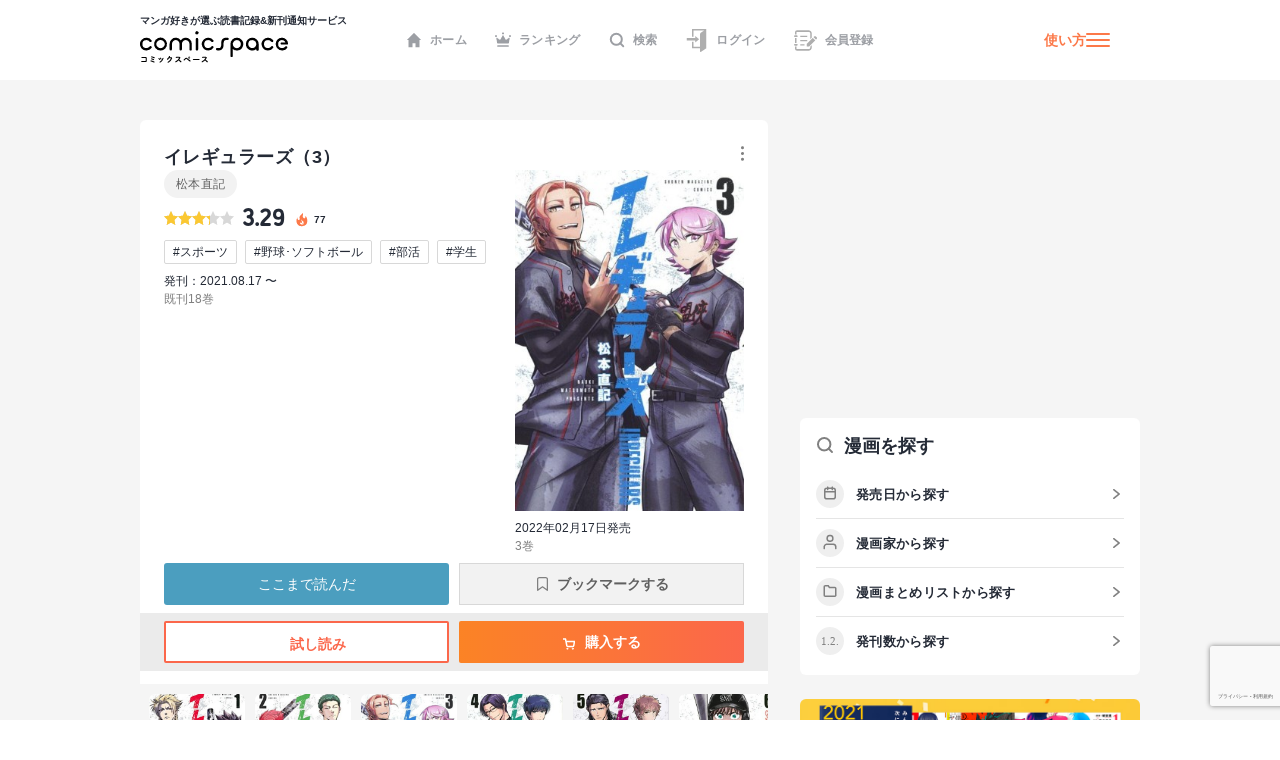

--- FILE ---
content_type: text/html; charset=utf-8
request_url: https://comicspace.jp/title/126886/vol/3
body_size: 64567
content:
<!DOCTYPE html><html lang="ja"><head><script async="" src="https://www.googletagmanager.com/gtag/js?id=G-CG3QWHQT2R"></script><script>
                  window.dataLayer = window.dataLayer || [];
                  function gtag(){dataLayer.push(arguments);}
                  gtag('js', new Date());
                  gtag('config', 'G-CG3QWHQT2R', {
                    page_path: window.location.pathname,
                  });</script><script>
                if (window.navigator.userAgent.toLowerCase().match(/trident/)) {
                  var polyfill = document.createElement('script');
                  polyfill.src = 'https://polyfill.io/v3/polyfill.min.js?features=IntersectionObserver';
                  document.head.appendChild(polyfill);
                }</script><script async="" src="https://securepubads.g.doubleclick.net/tag/js/gpt.js"></script><script>
                (function(w,d,s,l,i){w[l]=w[l]||[];w[l].push({'gtm.start':
                new Date().getTime(),event:'gtm.js'});var f=d.getElementsByTagName(s)[0],
                j=d.createElement(s),dl=l!='dataLayer'?'&l='+l:'';j.async=true;j.src=
                'https://www.googletagmanager.com/gtm.js?id='+i+dl;f.parentNode.insertBefore(j,f);
                })(window,document,'script','dataLayer','GTM-KZ2CFHZG');</script><meta name="viewport" content="width=device-width"/><meta charSet="utf-8"/><title>【マンガ記録/評価】イレギュラーズ(3)のあらすじ・評価 | マンガならコミックスペース</title><meta name="description" content="クチコミみるならコミックスペース 【イレギュラーズ(3)】 あらすじ:こんな僕たちでも…諦めなければきっと目指せる夢の舞台、甲子園！　私立常星学園。かつて強豪だったその野球部は、学校の方針がガリ勉エリート校に変わったことをきっかけに、今では部員4人の弱小チームにまで堕ちていた。しかし、常星No.1野球バカ・日々野 塁斗には甲子園を目指す秘策があった！　連合（タッグ）の相手は、野球ド素人の不良高校!?　不良×堕ちた強豪！　嫌われ者共（イレギュラーズ）の王道高校野球譚、開幕！"/><link rel="shortcut icon" href="https://comicspace.jp/images/favicon.ico"/><link rel="preconnect dns-prefetch" href="//www.google-analytics.com"/><link rel="preconnect dns-prefetch" href="//www.googletagmanager.com"/><meta name="thumbnail" content="https://api.comicspace.jp/v2.0//images/books/4065269008.300.300.crop.jpg"/><meta property="og:title" content="【マンガ記録/評価】イレギュラーズ(3)のあらすじ・評価 | マンガならコミックスペース"/><meta property="og:description" content="クチコミみるならコミックスペース 【イレギュラーズ(3)】 あらすじ:こんな僕たちでも…諦めなければきっと目指せる夢の舞台、甲子園！　私立常星学園。かつて強豪だったその野球部は、学校の方針がガリ勉エリート校に変わったことをきっかけに、今では部員4人の弱小チームにまで堕ちていた。しかし、常星No.1野球バカ・日々野 塁斗には甲子園を目指す秘策があった！　連合（タッグ）の相手は、野球ド素人の不良高校!?　不良×堕ちた強豪！　嫌われ者共（イレギュラーズ）の王道高校野球譚、開幕！"/><meta property="og:image" content="https://d2ylnsrvo8rdzz.cloudfront.net/v2.0/og-image/title/126886.png?ts=1768850732"/><meta name="twitter:card" content="summary_large_image"/><meta name="twitter:site" content="@comicspacejp"/><script type="application/ld+json">{"@context":"https://schema.org","@type":"BreadcrumbList","itemListElement":[{"@type":"ListItem","position":1,"name":"ホーム","item":"https://comicspace.jp"},{"@type":"ListItem","position":2,"name":"少年マンガ","item":"https://comicspace.jp/title/target/3"},{"@type":"ListItem","position":3,"name":"スポーツ漫画","item":"https://comicspace.jp/title/genre/11"},{"@type":"ListItem","position":4,"name":"松本直記","item":"https://comicspace.jp/author/43884"},{"@type":"ListItem","position":5,"name":"イレギュラーズ","item":"https://comicspace.jp/title/126886"},{"@type":"ListItem","position":6,"name":"3巻","item":"https://comicspace.jp/title/126886/vol/3"}]}</script><script type="application/ld+json">{"@context":"https://schema.org","@type":"Product","name":"イレギュラーズ","image":"https://d2ylnsrvo8rdzz.cloudfront.net/v2.0/images/books/4065415462.324.450.resize.jpg?t=1762310380","description":"こんな僕たちでも…諦めなければきっと目指せる夢の舞台、甲子園！　私立常星学園。かつて強豪だったその野球部は、学校の方針がガリ勉エリート校に変わったことをきっかけに、今では部員4人の弱小チームにまで堕ちていた。しかし、常星No.1野球バカ・日々野 塁斗には甲子園を目指す秘策があった！　連合（タッグ）の相手は、野球ド素人の不良高校!?　不良×堕ちた強豪！　嫌われ者共（イレギュラーズ）の王道高校野球譚、開幕！","aggregateRating":{"@type":"AggregateRating","ratingValue":3.29,"reviewCount":45},"brand":{"type":"Thing","name":"講談社"},"isbn":"9784065244913"}</script><meta name="robots" content="noindex,nofollow"/><meta name="next-head-count" content="16"/><link rel="preload" href="/_next/static/css/bd8b354751f509c65c6c3402f701dec2053f0238_CSS.441466a8.chunk.css" as="style"/><link rel="stylesheet" href="/_next/static/css/bd8b354751f509c65c6c3402f701dec2053f0238_CSS.441466a8.chunk.css" data-n-g=""/><link rel="preload" href="/_next/static/css/styles.c4b5b0da.chunk.css" as="style"/><link rel="stylesheet" href="/_next/static/css/styles.c4b5b0da.chunk.css" data-n-g=""/><link rel="preload" href="/_next/static/css/pages/_app.66bb167d.chunk.css" as="style"/><link rel="stylesheet" href="/_next/static/css/pages/_app.66bb167d.chunk.css" data-n-g=""/><link rel="preload" href="/_next/static/css/4d496174ca8585d61a99a7f1ade7383ea401c91d_CSS.852dfcf0.chunk.css" as="style"/><link rel="stylesheet" href="/_next/static/css/4d496174ca8585d61a99a7f1ade7383ea401c91d_CSS.852dfcf0.chunk.css" data-n-p=""/><link rel="preload" href="/_next/static/css/6ff8fdd4958b066eb51280d95bdca2e02ae5b74a_CSS.f4573d92.chunk.css" as="style"/><link rel="stylesheet" href="/_next/static/css/6ff8fdd4958b066eb51280d95bdca2e02ae5b74a_CSS.f4573d92.chunk.css" data-n-p=""/><link rel="preload" href="/_next/static/css/pages/title/single/%5B%5B...param%5D%5D.3871f197.chunk.css" as="style"/><link rel="stylesheet" href="/_next/static/css/pages/title/single/%5B%5B...param%5D%5D.3871f197.chunk.css" data-n-p=""/><noscript data-n-css=""></noscript><link rel="preload" href="/_next/static/chunks/main-296bc3737fa9d86f591c.js" as="script"/><link rel="preload" href="/_next/static/chunks/webpack-0fb44830b99aa35c19db.js" as="script"/><link rel="preload" href="/_next/static/chunks/framework.69d9f3eb8e5b47227c21.js" as="script"/><link rel="preload" href="/_next/static/chunks/b637e9a5.6e10d1c40fd84c839349.js" as="script"/><link rel="preload" href="/_next/static/chunks/75fc9c18.ca1040e1a02fc78fcaf7.js" as="script"/><link rel="preload" href="/_next/static/chunks/commons.3a46cac15e1e0a5a0fa4.js" as="script"/><link rel="preload" href="/_next/static/chunks/578e445134f5c5aa94751e5a86742bd5ea1c986f.714329bd33aa34239fcf.js" as="script"/><link rel="preload" href="/_next/static/chunks/609f67c34e61a69a15aa830bc9d40d13c308c5dc.4a78f2ddb5f6d79c516b.js" as="script"/><link rel="preload" href="/_next/static/chunks/bd8b354751f509c65c6c3402f701dec2053f0238_CSS.ddce25b62cf34b951439.js" as="script"/><link rel="preload" href="/_next/static/chunks/b58c2f3703c17cb9fdeb48e6225615d9f7e982e4.2f6e7affd6fb0767c9c6.js" as="script"/><link rel="preload" href="/_next/static/chunks/144daf3d14e7dab8b13b1ec0da5f6b738e2aa695.6df3fb3676f8d5d38cdb.js" as="script"/><link rel="preload" href="/_next/static/chunks/4f99ec67a33b62ce33311914f16f794952b6b6e8.d9714b30ed72093ebb60.js" as="script"/><link rel="preload" href="/_next/static/chunks/b2a5cc50c16f67b2f8947ae0eb503d3b5b033554.8adde644601e7bbdd55d.js" as="script"/><link rel="preload" href="/_next/static/chunks/47827679e52af9a08975268ef5e339b842a051d2.5e079fde01f020c50141.js" as="script"/><link rel="preload" href="/_next/static/chunks/1f638c7790d0f03efe88e44004eb4a0ea1657ddf.9e60ff2791e8c6a4cd74.js" as="script"/><link rel="preload" href="/_next/static/chunks/065c8d93b32976ad2519024d8e8e80bef625d251.b5156080010556a3c394.js" as="script"/><link rel="preload" href="/_next/static/chunks/4153531974cb0bd0cddb6757a24f4929f618579d.e1eba48863be6c1e9f89.js" as="script"/><link rel="preload" href="/_next/static/chunks/styles.c95931bee8876a927ba5.js" as="script"/><link rel="preload" href="/_next/static/chunks/pages/_app-9d154e8152e6cd8b1a7c.js" as="script"/><link rel="preload" href="/_next/static/chunks/e6f16d845f4e135c27d62ccf4e5162438bb6d348.b6d16c27bba587ea956c.js" as="script"/><link rel="preload" href="/_next/static/chunks/b143b600c7ef5c9429a96d9ea3c3038f69ffd365.a52818721f94e0e84a50.js" as="script"/><link rel="preload" href="/_next/static/chunks/c1b5cdfc51ffd63741977b502f05c8af12b4d384.741f1f7e46c6bf08a527.js" as="script"/><link rel="preload" href="/_next/static/chunks/4d496174ca8585d61a99a7f1ade7383ea401c91d_CSS.869b0eae3f0cff4d601b.js" as="script"/><link rel="preload" href="/_next/static/chunks/6ff8fdd4958b066eb51280d95bdca2e02ae5b74a_CSS.fabd4e159e3137462207.js" as="script"/><link rel="preload" href="/_next/static/chunks/pages/title/single/%5B%5B...param%5D%5D-1ee55dc1ec50b9c523d5.js" as="script"/></head><body><noscript><iframe src="https://www.googletagmanager.com/ns.html?id=GTM-KZ2CFHZG" title="Google Tag Manager" height="0" width="0" style="display:none;visibility:hidden"></iframe></noscript><div id="__next"><div class="layout"><header class="oGlobalHeader"><div class="_innerWrap"><div class="_controls"><p class="mGlobalHeaderLogo"><a href="/"><span>マンガ好きが選ぶ読書記録&amp;新刊通知サービス</span><img src="[data-uri]" width="148" height="32" alt="comicspace"/></a></p><nav class="mNav"><ul class="mNavList"><li class="mNavItem"><a href="/" class="aNavLink"><svg xmlns="http://www.w3.org/2000/svg" viewBox="0 0 16 16" class="aSvg undefined"><path fill="none" d="M0 0h16v16H0z"></path><path d="M8 .8L.8 8h1.8v7.2h3.8v-4h3.2v4h3.8V8h1.8z" fill="#242a36"></path></svg>ホーム</a></li><li class="mNavItem"><a href="/ranking/weekly" class="aNavLink"><svg xmlns="http://www.w3.org/2000/svg" viewBox="0 0 16 16" class="aSvg undefined"><path fill="none" d="M0 0h16v16H0z"></path><g transform="translate(0 .4)" fill="#242a36"><rect width="11.667" height="1.667" rx="0.833" transform="translate(2.167 12.8)"></rect><circle cx="1" cy="1" r="1" transform="translate(7)"></circle><circle cx="1" cy="1" r="1" transform="translate(14 2.667)"></circle><circle cx="1" cy="1" r="1" transform="translate(0 2.667)"></circle><path d="M10.549 7.039L8.432 3.254a.5.5 0 00-.865 0L5.45 7.039a.658.658 0 01-.931.232L2.112 5.378a.517.517 0 00-.772.55l.783 4.612a.523.523 0 00.506.46h10.743a.523.523 0 00.506-.46l.783-4.612a.517.517 0 00-.771-.55l-2.407 1.893a.658.658 0 01-.934-.232z"></path></g></svg>ランキング</a></li><li class="mNavItem"><a href="/search" class="aNavLink"><svg xmlns="http://www.w3.org/2000/svg" viewBox="0 0 16 16" class="aSvg undefined"><g clip-path="url(#iconSearch_inline_svg__clip-path)" fill="none"><path d="M0 0h16v16H0z"></path><g transform="translate(1.778 1.778)" stroke="#242a36" stroke-linecap="round" stroke-linejoin="round" stroke-width="2"><circle cx="5.531" cy="5.531" r="5.531"></circle><path d="M12.444 12.444L9.437 9.437"></path></g></g></svg>検索</a></li><li class="mNavItem"><a href="/login" class="aNavLink"><svg id="iconLogin_inline_svg___x32_" xmlns="http://www.w3.org/2000/svg" x="0" y="0" viewBox="0 0 512 512" style="width:23px;height:23px" xml:space="preserve" opacity="1" class="aSvg undefined"><style>.iconLogin_inline_svg__st0{fill:#4b4b4b}</style><path class="iconLogin_inline_svg__st0" d="M155.81 0v173.889h33.417V33.417h235.592l-74.87 50.656a30.79 30.79 0 00-13.535 25.503v286.24H189.227V282.079H155.81v147.154h180.604v70.93c0 4.382 2.423 8.404 6.29 10.451a11.841 11.841 0 0012.189-.644l119.318-80.736V0H155.81z" fill="#4b4b4b"></path><path class="iconLogin_inline_svg__st0" d="M228.657 290.4a4.732 4.732 0 002.75 4.3 4.708 4.708 0 005.042-.685l78.044-66.035-78.044-66.034a4.708 4.708 0 00-5.042-.686 4.733 4.733 0 00-2.75 4.3v33.392H37.79v58.064h190.868V290.4z" fill="#4b4b4b"></path></svg>ログイン</a></li><li class="mNavItem"><a href="/signup" class="aNavLink"><svg id="iconSignup_inline_svg___x32_" xmlns="http://www.w3.org/2000/svg" x="0" y="0" viewBox="0 0 512 512" style="width:23px;height:23px" xml:space="preserve" opacity="1" class="aSvg undefined"><style>.iconSignup_inline_svg__st0{fill:#4b4b4b}</style><path class="iconSignup_inline_svg__st0" d="M504.16 183.326l-17.24-17.233c-10.453-10.461-27.415-10.452-37.868 0l-16.127 16.136 55.1 55.099 16.135-16.126c10.453-10.461 10.453-27.415 0-37.876zM18.474 178.378H64.86c10.199 0 18.474-8.274 18.474-18.49 0-10.208-8.275-18.482-18.474-18.482H18.474C8.274 141.406 0 149.68 0 159.888c0 10.216 8.274 18.49 18.474 18.49zM22.83 197.722h34.583v116.557H22.83zM83.334 352.113c0-10.208-8.275-18.491-18.474-18.491H18.474C8.274 333.622 0 341.905 0 352.113c0 10.207 8.274 18.482 18.474 18.482H64.86c10.199 0 18.474-8.275 18.474-18.482zM139.594 150.44h155.624v25.937H139.594zM139.594 245.543h155.624v25.938H139.594zM139.594 340.647h95.104v25.937h-95.104z" fill="#4b4b4b"></path><path class="iconSignup_inline_svg__st0" d="M57.413 71.556c.008-3.977 3.242-7.211 7.215-7.219h263.645c8.82.008 16.638 3.52 22.434 9.287 5.767 5.8 9.283 13.619 9.292 22.434v132.194l34.583-34.583V96.058c-.013-36.627-29.682-66.296-66.309-66.304H64.628c-23.096.017-41.785 18.71-41.798 41.802v50.507h34.583V71.556zM359.998 415.943c-.009 8.814-3.525 16.633-9.292 22.424-5.796 5.775-13.614 9.288-22.434 9.296H64.628c-3.973-.008-7.206-3.242-7.215-7.218v-50.507H22.83v50.507c.013 23.092 18.702 41.785 41.798 41.801h263.645c36.627-.008 66.296-29.677 66.309-66.303v-58.274l-34.583 34.583v23.691z" fill="#4b4b4b"></path><path class="iconSignup_inline_svg__st0" fill="#4b4b4b" d="M281.81 333.344v55.099h55.101l136.086-136.086-55.1-55.1z"></path></svg>会員登録</a></li></ul></nav><div class="mHamburgerButton"><a class="mGeneralLink _info" href="/about">使い方</a><button type="button" class="_hamburger"><i class="aIconHamburger aIcon"></i></button></div></div></div></header><div class="contentsWrapper"><div class="tTitle oMainColumnWrap"><div class="oContentContainer _titleSingleLargeDetail"><div class="oTitleSingleVolume"><div class="main"><div class="header"><h1 class="mContentHedding"><span class="aContentHeadding">イレギュラーズ<!-- -->（<!-- -->3<!-- -->）</span></h1><div class="mButtonsWrap"><a class="mButton undefined"><span class="mIconWrap"><i class="aIconMore aIcon"></i></span></a></div></div><div class="content"><div class="inner"><p class="aText"><a class="mGeneralLink" href="/author/43884">松本直記</a></p><div class="mRatingWrap"><div class="mRatingStarBar"><span style="width:65.8%" class="aRatingStar"></span></div><p class="aNumberText">3.29</p><p class="_point"><svg data-name="icon - NewTitle" xmlns="http://www.w3.org/2000/svg" width="18" height="18" class="aSvg undefined"><path data-name="\u9577\u65B9\u5F62 1409" fill="none" d="M0 0h18v18H0z"></path><g data-name="\u30B0\u30EB\u30FC\u30D7 1814"><g data-name="\u30B0\u30EB\u30FC\u30D7 1813"><path data-name="\u30D1\u30B9 937" d="M8.892 1.688c.209.186.433.357.623.56a1.955 1.955 0 01.418 1.763 9.79 9.79 0 00-.187 1.457 1.753 1.753 0 00.822 1.562 1.173 1.173 0 001.759-.51 2.85 2.85 0 00.219-1.48 1.916 1.916 0 01.005-.213 1.707 1.707 0 01.148.145 7.164 7.164 0 011.138 2.155 7.828 7.828 0 01.512 2.609 5.478 5.478 0 01-10.845 1.077A4.752 4.752 0 014.71 6.336a.859.859 0 01.106-.083c-.013.041-.024.082-.04.123a2.483 2.483 0 00-.071 1.935.978.978 0 001.741.308 1.214 1.214 0 00.248-1 8.245 8.245 0 01-.144-1.357 3.021 3.021 0 011.226-2.214 4.225 4.225 0 01.49-.355 1.448 1.448 0 00.674-1.68c-.022-.107-.048-.214-.072-.321z" fill="#fc7949"></path></g><path data-name="\u30D1\u30B9 940" d="M9.088 13.613a2.2 2.2 0 001.518-.539 1.5 1.5 0 00.481-1.175.254.254 0 00-.016-.058c-.007.017-.015.035-.02.053a.933.933 0 01-.376.515 1.966 1.966 0 01-1.176.338 1.394 1.394 0 01-.793-.2.221.221 0 01-.04-.045.332.332 0 01.054.008 1.479 1.479 0 001.362-.26 1.141 1.141 0 00.111-1.858c-.264-.248-.569-.452-.856-.675a1.223 1.223 0 01-.575-1.24.124.124 0 000-.035.14.14 0 00-.031.024 3.2 3.2 0 00-.242.336 1.139 1.139 0 00.072 1.155c.15.277.318.544.458.826a.632.632 0 01-.036.687 1.035 1.035 0 01-1.762-.231c-.009-.022-.023-.042-.034-.063a.327.327 0 00-.039.056 1.583 1.583 0 00.38 1.819 2.239 2.239 0 001.56.562z" fill="#fff"></path></g></svg><span>77</span></p></div><ul class="mTagList"><li class="mTagItem"><a class="mGeneralLink" href="/title/tag/%E3%82%B9%E3%83%9D%E3%83%BC%E3%83%84">#<!-- -->スポーツ</a></li><li class="mTagItem"><a class="mGeneralLink" href="/title/tag/%E9%87%8E%E7%90%83%EF%BD%A5%E3%82%BD%E3%83%95%E3%83%88%E3%83%9C%E3%83%BC%E3%83%AB">#<!-- -->野球･ソフトボール</a></li><li class="mTagItem"><a class="mGeneralLink" href="/title/tag/%E9%83%A8%E6%B4%BB">#<!-- -->部活</a></li><li class="mTagItem"><a class="mGeneralLink" href="/title/tag/%E5%AD%A6%E7%94%9F">#<!-- -->学生</a></li></ul><p class="publishDate">発刊：2021.08.17 〜</p><p class="status">既刊18巻</p></div><div class="imageBlock"><figure class="mImageWrap"><img alt="イレギュラーズ3巻の表紙" class="aImage" height="450" src="https://api.comicspace.jp/v2.0//images/books/4065269008.324.450.resize.jpg" width="290"/></figure><p class="publishDate">2022年02月17日発売</p><p class="status">3<!-- -->巻</p></div></div></div><div class="mButtonsWrap"><a class="mButton mYondaButton">ここまで読んだ</a><span class="mBookMarkButton">ブックマークする</span></div><div class="mButtonsWrap _store"><a href="https://ebookjapan.yahoo.co.jp/rd/viewer/trial/?bookCd=B00182876935&amp;dealerid=30064" class="mLargeButtonPrimary" target="_blank"><span class="mIconWrap"><i class="aIconBookOpenW aIcon"></i></span>試し読み</a><a href="#" class="mLargeButtonSecondary"><span class="mIconWrap"><i class="aIconCartW aIcon"></i></span>購入する</a></div></div></div><div class="oHorizonListContainer"><div class="mHorizonList"><div class="mHorizonListItem _comic"><a class="mGeneralLink mVolumeImageWrap" href="/title/126886/vol/1"><figure class="mBookImage"><span class="_imageWrap"><img alt="『イレギュラーズ(1)』巻の書影" class="aImage lazyImage" height="140" src="" width="100"/></span></figure><span class="mBookMarkButton"><span class="mIconWrap"><i class="aIconBookmark aIcon"></i></span></span></a></div><div class="mHorizonListItem _comic"><a class="mGeneralLink mVolumeImageWrap" href="/title/126886/vol/2"><figure class="mBookImage"><span class="_imageWrap"><img alt="『イレギュラーズ(2)』巻の書影" class="aImage lazyImage" height="140" src="" width="100"/></span></figure><span class="mBookMarkButton"><span class="mIconWrap"><i class="aIconBookmark aIcon"></i></span></span></a></div><div class="mHorizonListItem _comic"><a class="mGeneralLink mVolumeImageWrap" href="/title/126886/vol/3"><figure class="mBookImage"><span class="_imageWrap"><img alt="『イレギュラーズ(3)』巻の書影" class="aImage lazyImage" height="140" src="" width="100"/></span></figure><span class="mBookMarkButton"><span class="mIconWrap"><i class="aIconBookmark aIcon"></i></span></span></a></div><div class="mHorizonListItem _comic"><a class="mGeneralLink mVolumeImageWrap" href="/title/126886/vol/4"><figure class="mBookImage"><span class="_imageWrap"><img alt="『イレギュラーズ(4)』巻の書影" class="aImage lazyImage" height="140" src="" width="100"/></span></figure><span class="mBookMarkButton"><span class="mIconWrap"><i class="aIconBookmark aIcon"></i></span></span></a></div><div class="mHorizonListItem _comic"><a class="mGeneralLink mVolumeImageWrap" href="/title/126886/vol/5"><figure class="mBookImage"><span class="_imageWrap"><img alt="『イレギュラーズ(5)』巻の書影" class="aImage lazyImage" height="140" src="" width="100"/></span></figure><span class="mBookMarkButton"><span class="mIconWrap"><i class="aIconBookmark aIcon"></i></span></span></a></div><div class="mHorizonListItem _comic"><a class="mGeneralLink mVolumeImageWrap" href="/title/126886/vol/6"><figure class="mBookImage"><span class="_imageWrap"><img alt="『イレギュラーズ(6)』巻の書影" class="aImage lazyImage" height="140" src="" width="100"/></span></figure><span class="mBookMarkButton"><span class="mIconWrap"><i class="aIconBookmark aIcon"></i></span></span></a></div><div class="mHorizonListItem _comic"><a class="mGeneralLink mVolumeImageWrap" href="/title/126886/vol/7"><figure class="mBookImage"><span class="_imageWrap"><img alt="『イレギュラーズ(7)』巻の書影" class="aImage lazyImage" height="140" src="" width="100"/></span></figure><span class="mBookMarkButton"><span class="mIconWrap"><i class="aIconBookmark aIcon"></i></span></span></a></div><div class="mHorizonListItem _comic"><a class="mGeneralLink mVolumeImageWrap" href="/title/126886/vol/8"><figure class="mBookImage"><span class="_imageWrap"><img alt="『イレギュラーズ(8)』巻の書影" class="aImage lazyImage" height="140" src="" width="100"/></span></figure><span class="mBookMarkButton"><span class="mIconWrap"><i class="aIconBookmark aIcon"></i></span></span></a></div><div class="mHorizonListItem _comic"><a class="mGeneralLink mVolumeImageWrap" href="/title/126886/vol/9"><figure class="mBookImage"><span class="_imageWrap"><img alt="『イレギュラーズ(9)』巻の書影" class="aImage lazyImage" height="140" src="" width="100"/></span></figure><span class="mBookMarkButton"><span class="mIconWrap"><i class="aIconBookmark aIcon"></i></span></span></a></div><div class="mHorizonListItem _comic"><a class="mGeneralLink mVolumeImageWrap" href="/title/126886/vol/10"><figure class="mBookImage"><span class="_imageWrap"><img alt="『イレギュラーズ(10)』巻の書影" class="aImage lazyImage" height="140" src="" width="100"/></span></figure><span class="mBookMarkButton"><span class="mIconWrap"><i class="aIconBookmark aIcon"></i></span></span></a></div><div class="mHorizonListItem _comic"><a class="mGeneralLink mVolumeImageWrap" href="/title/126886/vol/11"><figure class="mBookImage"><span class="_imageWrap"><img alt="『イレギュラーズ(11)』巻の書影" class="aImage lazyImage" height="140" src="" width="100"/></span></figure><span class="mBookMarkButton"><span class="mIconWrap"><i class="aIconBookmark aIcon"></i></span></span></a></div><div class="mHorizonListItem _comic"><a class="mGeneralLink mVolumeImageWrap" href="/title/126886/vol/12"><figure class="mBookImage"><span class="_imageWrap"><img alt="『イレギュラーズ(12)』巻の書影" class="aImage lazyImage" height="140" src="" width="100"/></span></figure><span class="mBookMarkButton"><span class="mIconWrap"><i class="aIconBookmark aIcon"></i></span></span></a></div><div class="mHorizonListItem _comic"><a class="mGeneralLink mVolumeImageWrap" href="/title/126886/vol/13"><figure class="mBookImage"><span class="_imageWrap"><img alt="『イレギュラーズ(13)』巻の書影" class="aImage lazyImage" height="140" src="" width="100"/></span></figure><span class="mBookMarkButton"><span class="mIconWrap"><i class="aIconBookmark aIcon"></i></span></span></a></div><div class="mHorizonListItem _comic"><a class="mGeneralLink mVolumeImageWrap" href="/title/126886/vol/14"><figure class="mBookImage"><span class="_imageWrap"><img alt="『イレギュラーズ(14)』巻の書影" class="aImage lazyImage" height="140" src="" width="100"/></span></figure><span class="mBookMarkButton"><span class="mIconWrap"><i class="aIconBookmark aIcon"></i></span></span></a></div><div class="mHorizonListItem _comic"><a class="mGeneralLink mVolumeImageWrap" href="/title/126886/vol/15"><figure class="mBookImage"><span class="_imageWrap"><img alt="『イレギュラーズ(15)』巻の書影" class="aImage lazyImage" height="140" src="" width="100"/></span></figure><span class="mBookMarkButton"><span class="mIconWrap"><i class="aIconBookmark aIcon"></i></span></span></a></div><div class="mHorizonListItem _comic"><a class="mGeneralLink mVolumeImageWrap" href="/title/126886/vol/16"><figure class="mBookImage"><span class="_imageWrap"><img alt="『イレギュラーズ(16)』巻の書影" class="aImage lazyImage" height="140" src="" width="100"/></span></figure><span class="mBookMarkButton"><span class="mIconWrap"><i class="aIconBookmark aIcon"></i></span></span></a></div><div class="mHorizonListItem _comic"><a class="mGeneralLink mVolumeImageWrap" href="/title/126886/vol/17"><figure class="mBookImage"><span class="_imageWrap"><img alt="『イレギュラーズ(17)』巻の書影" class="aImage lazyImage" height="140" src="" width="100"/></span></figure><span class="mBookMarkButton"><span class="mIconWrap"><i class="aIconBookmark aIcon"></i></span></span></a></div><div class="mHorizonListItem _comic"><a class="mGeneralLink mVolumeImageWrap" href="/title/126886/vol/18"><figure class="mBookImage"><span class="_imageWrap"><img alt="『イレギュラーズ(18)』巻の書影" class="aImage lazyImage" height="140" src="" width="100"/></span></figure><span class="mBookMarkButton"><span class="mIconWrap"><i class="aIconBookmark aIcon"></i></span></span></a></div></div></div><nav class="mContentLargeNav"><ul class="mNavList"><li class="mNavItem" style="width:calc(100% / 3)"><a class="aNavLink _active" href="/title/126886/vol/3">基本情報</a></li><li class="mNavItem" style="width:calc(100% / 3)"><a class="aNavLink" href="/title/126886/vol/3#title-reviews">口コミ</a></li><li class="mNavItem" style="width:calc(100% / 3)"><a class="aNavLink" href="/title/126886/vol/3#title-news">ニュース</a></li></ul></nav><div class="oTitleSingleBasic"><div class="oContentContainer _outline"><h2 class="mContentHedding"><span class="aContentHeadding"><a href="/title/126886">イレギュラーズ</a><span>（3）<!-- -->のあらすじストーリー紹介</span></span></h2><div class="_outlineText"><p>こんな僕たちでも…諦めなければきっと目指せる夢の舞台、甲子園！　10点取られても11点で勝つ!! 喧嘩上等でいこう!! vs.絶対王者、超白熱! 連合チームは互いに背中を預け合いながら猛攻撃を仕掛ける!しかし、凰林・一軍の参戦により、”嫌われ者共”の命運を懸けた試合は思わぬ結末へ…!? そして、迫る秋季大会。”超攻撃型野球”でその手に勝利をつかみ取れッ!! 現実（リアル）上等！ 待っとけ、甲子園!! 経験値爆増! 血滾る強化合宿、始動！!！ 不良×元強豪の“連合”高校野球譚、第3巻!!</p></div><a class="mGeneralLink" href="/title/126886">タイトルページへ</a></div><div style="display:flex;justify-content:space-between"><div class="oAdBlock" id="div-gpt-ad-1668391347250-0" style="min-width:300px;min-height:250px"></div><div class="oAdBlock" id="div-gpt-ad-1668392268445-0" style="min-width:300px;min-height:250px"></div></div><div class="oTitleSingleInfo"><div class="oContentContainer"><h2 class="mContentHedding"><span class="aContentHeadding"><a href="/title/126886">イレギュラーズ</a><span>の漫画の詳細情報</span></span></h2><div class="mDefinitionListContainer"><div class="mDefinitionListItem"><div class="mDefinitionListTerm">著者</div><div class="mDefinitionListDescription"><a class="mGeneralLink" href="/author/43884">松本直記</a></div></div><div class="mDefinitionListItem"><div class="mDefinitionListTerm">出版社</div><div class="mDefinitionListDescription"><a class="mGeneralLink" href="/title?publishers=%E8%AC%9B%E8%AB%87%E7%A4%BE">講談社</a></div></div><div class="mDefinitionListItem"><div class="mDefinitionListTerm">掲載誌</div><div class="mDefinitionListDescription"><a class="mGeneralLink" href="/title?publishers=%E3%82%B3%E3%83%9F%E3%83%83%E3%82%AF%E3%83%96%E3%83%AB">コミックブル</a></div></div><div class="mDefinitionListItem"><div class="mDefinitionListTerm">対象</div><div class="mDefinitionListDescription"><a class="mGeneralLink" href="/title/target/3">少年マンガ</a></div></div><div class="mDefinitionListItem"><div class="mDefinitionListTerm">ジャンル</div><div class="mDefinitionListDescription"><a class="mGeneralLink" href="/title/genre/11">スポーツ</a></div></div></div></div></div><div class="mBannerAbout"><a class="mGeneralLink" href="/about"><img alt="はじめての方はこちら" class="aImage lazyImage" height="234" src="" width="750"/></a></div><div id="title-reviews" class="oContentContainer _reviews"><div class="mHeadingWrap"><h2 class="mContentHedding"><span class="aContentHeadding"><a href="/title/126886">イレギュラーズ</a><span>のクチコミ</span></span></h2><a class="aArrowLink" href="/title/126886/review">一覧</a></div><div class="mReviewUpperWrap"><div class="mColumnContentWrapper"><div class="mWrap"><div class="mMeterWrap"><span class="aNumberText">5.0</span><div class="mMeter"><div class="aColorBarSecondary" style="width:4%"></div></div></div><div class="mMeterWrap"><span class="aNumberText">4.0</span><div class="mMeter"><div class="aColorBarSecondary" style="width:13%"></div></div></div><div class="mMeterWrap"><span class="aNumberText">3.0</span><div class="mMeter"><div class="aColorBarSecondary" style="width:64%"></div></div></div><div class="mMeterWrap"><span class="aNumberText">2.0</span><div class="mMeter"><div class="aColorBarSecondary" style="width:16%"></div></div></div><div class="mMeterWrap"><span class="aNumberText">1.0</span><div class="mMeter"><div class="aColorBarSecondary" style="width:2%"></div></div></div></div><div class="mBigScoreWrap"><span class="aNumberText">3.29</span><div class="mRatingStarBar"><span style="width:60px" class="aRatingStar"></span></div><p class="aText">45<!-- -->件の評価</p></div></div></div><div class="oFeedItemReview"><div class="mUserMetaUpper"><div class="aSkeleton" style="width:30px;height:30px;border-radius:50%;margin-right:12px"></div><div><div class="aSkeleton" style="width:83px;height:13px"></div><div class="aSkeleton" style="width:83px;height:11px;margin-top:4px"></div></div><div class="aSkeleton" style="width:41px;height:11px;margin-left:auto"></div></div><div class="aSkeleton" style="width:100%;height:81px;border-radius:6px;margin-top:16px;margin-bottom:50px"></div></div><div class="oFeedItemReview"><div class="mUserMetaUpper"><div class="aSkeleton" style="width:30px;height:30px;border-radius:50%;margin-right:12px"></div><div><div class="aSkeleton" style="width:83px;height:13px"></div><div class="aSkeleton" style="width:83px;height:11px;margin-top:4px"></div></div><div class="aSkeleton" style="width:41px;height:11px;margin-left:auto"></div></div><div class="aSkeleton" style="width:100%;height:81px;border-radius:6px;margin-top:16px;margin-bottom:50px"></div></div><div class="oFeedItemReview"><div class="mUserMetaUpper"><div class="aSkeleton" style="width:30px;height:30px;border-radius:50%;margin-right:12px"></div><div><div class="aSkeleton" style="width:83px;height:13px"></div><div class="aSkeleton" style="width:83px;height:11px;margin-top:4px"></div></div><div class="aSkeleton" style="width:41px;height:11px;margin-left:auto"></div></div><div class="aSkeleton" style="width:100%;height:81px;border-radius:6px;margin-top:16px;margin-bottom:50px"></div></div><div class="aSkeleton" style="width:100%;height:46px;margin-top:28px;border-radius:100px"></div></div><div id="title-news" class="oContentContainer _news"><div class="mHeadingWrap"><h2 class="mContentHedding"><span class="aContentHeadding"><a href="/title/126886">イレギュラーズ</a><span>に関連するニュース</span></span></h2><a class="aArrowLink" href="/title/126886/news">一覧</a></div><a class="oFeedItemNews" href="https://natalie.mu/comic/news/647128" target="_blank" rel="noreferrer"><p class="aText">【11月17日付】本日発売の単行本リスト</p><div class="_imageWrap"><img alt="「【11月17日付】本日発売の単行本リスト」のアイキャッチ画像" class="aImage lazyImage" height="68" src="" width="122"/></div><div class="mSideInnerListRowBottom"><img alt="コミックナタリーのファヴィコン" class="aImage" height="14" src="https://api.v2.comicspace.jp/images/favicon/6.ico" width="14"/><span class="aSubText">コミックナタリー</span><span class="aSubText">2025.11.17</span></div></a><a class="oFeedItemNews" href="https://natalie.mu/comic/news/634456" target="_blank" rel="noreferrer"><p class="aText">【8月12日付】本日発売の単行本リスト</p><div class="_imageWrap"><img alt="「【8月12日付】本日発売の単行本リスト」のアイキャッチ画像" class="aImage lazyImage" height="68" src="" width="122"/></div><div class="mSideInnerListRowBottom"><img alt="コミックナタリーのファヴィコン" class="aImage" height="14" src="https://api.v2.comicspace.jp/images/favicon/6.ico" width="14"/><span class="aSubText">コミックナタリー</span><span class="aSubText">2025.08.12</span></div></a><a class="oFeedItemNews" href="https://natalie.mu/comic/news/621978" target="_blank" rel="noreferrer"><p class="aText">【5月16日付】本日発売の単行本リスト</p><div class="_imageWrap"><img alt="「【5月16日付】本日発売の単行本リスト」のアイキャッチ画像" class="aImage lazyImage" height="68" src="" width="122"/></div><div class="mSideInnerListRowBottom"><img alt="コミックナタリーのファヴィコン" class="aImage" height="14" src="https://api.v2.comicspace.jp/images/favicon/6.ico" width="14"/><span class="aSubText">コミックナタリー</span><span class="aSubText">2025.05.16</span></div></a><a class="aBigSecondaryButton" href="/title/126886/news">すべて表示</a></div><section><div class="oContentContainer _relatedTitles"><div class="mHeadingWrap"><div class="aSkeleton" style="width:240px;height:24px"></div></div><div class="oTitleListMore"><div class="oCardTitleList"><div class="oCardTitle"><div class="aSkeleton" style="width:100%;aspect-ratio:115/161"></div><div class="aSkeleton" style="width:100%;aspect-ratio:115/10;margin-top:12px;margin-bottom:8px"></div><div class="aSkeleton" style="width:100%;aspect-ratio:115/15"></div><div class="mButtonsWrap"><div class="aSkeleton" style="width:calc(50% - 3px);height:24px;border-radius:3px"></div><div class="aSkeleton" style="width:calc(50% - 3px);height:24px;border-radius:3px"></div></div></div><div class="oCardTitle"><div class="aSkeleton" style="width:100%;aspect-ratio:115/161"></div><div class="aSkeleton" style="width:100%;aspect-ratio:115/10;margin-top:12px;margin-bottom:8px"></div><div class="aSkeleton" style="width:100%;aspect-ratio:115/15"></div><div class="mButtonsWrap"><div class="aSkeleton" style="width:calc(50% - 3px);height:24px;border-radius:3px"></div><div class="aSkeleton" style="width:calc(50% - 3px);height:24px;border-radius:3px"></div></div></div><div class="oCardTitle"><div class="aSkeleton" style="width:100%;aspect-ratio:115/161"></div><div class="aSkeleton" style="width:100%;aspect-ratio:115/10;margin-top:12px;margin-bottom:8px"></div><div class="aSkeleton" style="width:100%;aspect-ratio:115/15"></div><div class="mButtonsWrap"><div class="aSkeleton" style="width:calc(50% - 3px);height:24px;border-radius:3px"></div><div class="aSkeleton" style="width:calc(50% - 3px);height:24px;border-radius:3px"></div></div></div><div class="oCardTitle"><div class="aSkeleton" style="width:100%;aspect-ratio:115/161"></div><div class="aSkeleton" style="width:100%;aspect-ratio:115/10;margin-top:12px;margin-bottom:8px"></div><div class="aSkeleton" style="width:100%;aspect-ratio:115/15"></div><div class="mButtonsWrap"><div class="aSkeleton" style="width:calc(50% - 3px);height:24px;border-radius:3px"></div><div class="aSkeleton" style="width:calc(50% - 3px);height:24px;border-radius:3px"></div></div></div><div class="oCardTitle"><div class="aSkeleton" style="width:100%;aspect-ratio:115/161"></div><div class="aSkeleton" style="width:100%;aspect-ratio:115/10;margin-top:12px;margin-bottom:8px"></div><div class="aSkeleton" style="width:100%;aspect-ratio:115/15"></div><div class="mButtonsWrap"><div class="aSkeleton" style="width:calc(50% - 3px);height:24px;border-radius:3px"></div><div class="aSkeleton" style="width:calc(50% - 3px);height:24px;border-radius:3px"></div></div></div><div class="oCardTitle"><div class="aSkeleton" style="width:100%;aspect-ratio:115/161"></div><div class="aSkeleton" style="width:100%;aspect-ratio:115/10;margin-top:12px;margin-bottom:8px"></div><div class="aSkeleton" style="width:100%;aspect-ratio:115/15"></div><div class="mButtonsWrap"><div class="aSkeleton" style="width:calc(50% - 3px);height:24px;border-radius:3px"></div><div class="aSkeleton" style="width:calc(50% - 3px);height:24px;border-radius:3px"></div></div></div><div class="oCardTitle"><div class="aSkeleton" style="width:100%;aspect-ratio:115/161"></div><div class="aSkeleton" style="width:100%;aspect-ratio:115/10;margin-top:12px;margin-bottom:8px"></div><div class="aSkeleton" style="width:100%;aspect-ratio:115/15"></div><div class="mButtonsWrap"><div class="aSkeleton" style="width:calc(50% - 3px);height:24px;border-radius:3px"></div><div class="aSkeleton" style="width:calc(50% - 3px);height:24px;border-radius:3px"></div></div></div><div class="oCardTitle"><div class="aSkeleton" style="width:100%;aspect-ratio:115/161"></div><div class="aSkeleton" style="width:100%;aspect-ratio:115/10;margin-top:12px;margin-bottom:8px"></div><div class="aSkeleton" style="width:100%;aspect-ratio:115/15"></div><div class="mButtonsWrap"><div class="aSkeleton" style="width:calc(50% - 3px);height:24px;border-radius:3px"></div><div class="aSkeleton" style="width:calc(50% - 3px);height:24px;border-radius:3px"></div></div></div><div class="oCardTitle"><div class="aSkeleton" style="width:100%;aspect-ratio:115/161"></div><div class="aSkeleton" style="width:100%;aspect-ratio:115/10;margin-top:12px;margin-bottom:8px"></div><div class="aSkeleton" style="width:100%;aspect-ratio:115/15"></div><div class="mButtonsWrap"><div class="aSkeleton" style="width:calc(50% - 3px);height:24px;border-radius:3px"></div><div class="aSkeleton" style="width:calc(50% - 3px);height:24px;border-radius:3px"></div></div></div><div class="oCardTitle"><div class="aSkeleton" style="width:100%;aspect-ratio:115/161"></div><div class="aSkeleton" style="width:100%;aspect-ratio:115/10;margin-top:12px;margin-bottom:8px"></div><div class="aSkeleton" style="width:100%;aspect-ratio:115/15"></div><div class="mButtonsWrap"><div class="aSkeleton" style="width:calc(50% - 3px);height:24px;border-radius:3px"></div><div class="aSkeleton" style="width:calc(50% - 3px);height:24px;border-radius:3px"></div></div></div><div class="oCardTitle"><div class="aSkeleton" style="width:100%;aspect-ratio:115/161"></div><div class="aSkeleton" style="width:100%;aspect-ratio:115/10;margin-top:12px;margin-bottom:8px"></div><div class="aSkeleton" style="width:100%;aspect-ratio:115/15"></div><div class="mButtonsWrap"><div class="aSkeleton" style="width:calc(50% - 3px);height:24px;border-radius:3px"></div><div class="aSkeleton" style="width:calc(50% - 3px);height:24px;border-radius:3px"></div></div></div><div class="oCardTitle"><div class="aSkeleton" style="width:100%;aspect-ratio:115/161"></div><div class="aSkeleton" style="width:100%;aspect-ratio:115/10;margin-top:12px;margin-bottom:8px"></div><div class="aSkeleton" style="width:100%;aspect-ratio:115/15"></div><div class="mButtonsWrap"><div class="aSkeleton" style="width:calc(50% - 3px);height:24px;border-radius:3px"></div><div class="aSkeleton" style="width:calc(50% - 3px);height:24px;border-radius:3px"></div></div></div></div></div><div class="aSkeleton" style="width:100%;height:46px;margin-top:28px;border-radius:100px"></div></div></section><section><div class="oContentContainer _relatedTitles"><div class="mHeadingWrap"><div class="aSkeleton" style="width:240px;height:24px"></div></div><div class="oTitleListMore"><div class="oCardTitleList"><div class="oCardTitle"><div class="aSkeleton" style="width:100%;aspect-ratio:115/161"></div><div class="aSkeleton" style="width:100%;aspect-ratio:115/10;margin-top:12px;margin-bottom:8px"></div><div class="aSkeleton" style="width:100%;aspect-ratio:115/15"></div><div class="mButtonsWrap"><div class="aSkeleton" style="width:calc(50% - 3px);height:24px;border-radius:3px"></div><div class="aSkeleton" style="width:calc(50% - 3px);height:24px;border-radius:3px"></div></div></div><div class="oCardTitle"><div class="aSkeleton" style="width:100%;aspect-ratio:115/161"></div><div class="aSkeleton" style="width:100%;aspect-ratio:115/10;margin-top:12px;margin-bottom:8px"></div><div class="aSkeleton" style="width:100%;aspect-ratio:115/15"></div><div class="mButtonsWrap"><div class="aSkeleton" style="width:calc(50% - 3px);height:24px;border-radius:3px"></div><div class="aSkeleton" style="width:calc(50% - 3px);height:24px;border-radius:3px"></div></div></div><div class="oCardTitle"><div class="aSkeleton" style="width:100%;aspect-ratio:115/161"></div><div class="aSkeleton" style="width:100%;aspect-ratio:115/10;margin-top:12px;margin-bottom:8px"></div><div class="aSkeleton" style="width:100%;aspect-ratio:115/15"></div><div class="mButtonsWrap"><div class="aSkeleton" style="width:calc(50% - 3px);height:24px;border-radius:3px"></div><div class="aSkeleton" style="width:calc(50% - 3px);height:24px;border-radius:3px"></div></div></div><div class="oCardTitle"><div class="aSkeleton" style="width:100%;aspect-ratio:115/161"></div><div class="aSkeleton" style="width:100%;aspect-ratio:115/10;margin-top:12px;margin-bottom:8px"></div><div class="aSkeleton" style="width:100%;aspect-ratio:115/15"></div><div class="mButtonsWrap"><div class="aSkeleton" style="width:calc(50% - 3px);height:24px;border-radius:3px"></div><div class="aSkeleton" style="width:calc(50% - 3px);height:24px;border-radius:3px"></div></div></div><div class="oCardTitle"><div class="aSkeleton" style="width:100%;aspect-ratio:115/161"></div><div class="aSkeleton" style="width:100%;aspect-ratio:115/10;margin-top:12px;margin-bottom:8px"></div><div class="aSkeleton" style="width:100%;aspect-ratio:115/15"></div><div class="mButtonsWrap"><div class="aSkeleton" style="width:calc(50% - 3px);height:24px;border-radius:3px"></div><div class="aSkeleton" style="width:calc(50% - 3px);height:24px;border-radius:3px"></div></div></div><div class="oCardTitle"><div class="aSkeleton" style="width:100%;aspect-ratio:115/161"></div><div class="aSkeleton" style="width:100%;aspect-ratio:115/10;margin-top:12px;margin-bottom:8px"></div><div class="aSkeleton" style="width:100%;aspect-ratio:115/15"></div><div class="mButtonsWrap"><div class="aSkeleton" style="width:calc(50% - 3px);height:24px;border-radius:3px"></div><div class="aSkeleton" style="width:calc(50% - 3px);height:24px;border-radius:3px"></div></div></div><div class="oCardTitle"><div class="aSkeleton" style="width:100%;aspect-ratio:115/161"></div><div class="aSkeleton" style="width:100%;aspect-ratio:115/10;margin-top:12px;margin-bottom:8px"></div><div class="aSkeleton" style="width:100%;aspect-ratio:115/15"></div><div class="mButtonsWrap"><div class="aSkeleton" style="width:calc(50% - 3px);height:24px;border-radius:3px"></div><div class="aSkeleton" style="width:calc(50% - 3px);height:24px;border-radius:3px"></div></div></div><div class="oCardTitle"><div class="aSkeleton" style="width:100%;aspect-ratio:115/161"></div><div class="aSkeleton" style="width:100%;aspect-ratio:115/10;margin-top:12px;margin-bottom:8px"></div><div class="aSkeleton" style="width:100%;aspect-ratio:115/15"></div><div class="mButtonsWrap"><div class="aSkeleton" style="width:calc(50% - 3px);height:24px;border-radius:3px"></div><div class="aSkeleton" style="width:calc(50% - 3px);height:24px;border-radius:3px"></div></div></div><div class="oCardTitle"><div class="aSkeleton" style="width:100%;aspect-ratio:115/161"></div><div class="aSkeleton" style="width:100%;aspect-ratio:115/10;margin-top:12px;margin-bottom:8px"></div><div class="aSkeleton" style="width:100%;aspect-ratio:115/15"></div><div class="mButtonsWrap"><div class="aSkeleton" style="width:calc(50% - 3px);height:24px;border-radius:3px"></div><div class="aSkeleton" style="width:calc(50% - 3px);height:24px;border-radius:3px"></div></div></div><div class="oCardTitle"><div class="aSkeleton" style="width:100%;aspect-ratio:115/161"></div><div class="aSkeleton" style="width:100%;aspect-ratio:115/10;margin-top:12px;margin-bottom:8px"></div><div class="aSkeleton" style="width:100%;aspect-ratio:115/15"></div><div class="mButtonsWrap"><div class="aSkeleton" style="width:calc(50% - 3px);height:24px;border-radius:3px"></div><div class="aSkeleton" style="width:calc(50% - 3px);height:24px;border-radius:3px"></div></div></div><div class="oCardTitle"><div class="aSkeleton" style="width:100%;aspect-ratio:115/161"></div><div class="aSkeleton" style="width:100%;aspect-ratio:115/10;margin-top:12px;margin-bottom:8px"></div><div class="aSkeleton" style="width:100%;aspect-ratio:115/15"></div><div class="mButtonsWrap"><div class="aSkeleton" style="width:calc(50% - 3px);height:24px;border-radius:3px"></div><div class="aSkeleton" style="width:calc(50% - 3px);height:24px;border-radius:3px"></div></div></div><div class="oCardTitle"><div class="aSkeleton" style="width:100%;aspect-ratio:115/161"></div><div class="aSkeleton" style="width:100%;aspect-ratio:115/10;margin-top:12px;margin-bottom:8px"></div><div class="aSkeleton" style="width:100%;aspect-ratio:115/15"></div><div class="mButtonsWrap"><div class="aSkeleton" style="width:calc(50% - 3px);height:24px;border-radius:3px"></div><div class="aSkeleton" style="width:calc(50% - 3px);height:24px;border-radius:3px"></div></div></div></div></div><div class="aSkeleton" style="width:100%;height:46px;margin-top:28px;border-radius:100px"></div></div></section><section><div class="oContentContainer _relatedTitles"><div class="mHeadingWrap"><div class="aSkeleton" style="width:240px;height:24px"></div></div><div class="oTitleListMore"><div class="oCardTitleList"><div class="oCardTitle"><div class="aSkeleton" style="width:100%;aspect-ratio:115/161"></div><div class="aSkeleton" style="width:100%;aspect-ratio:115/10;margin-top:12px;margin-bottom:8px"></div><div class="aSkeleton" style="width:100%;aspect-ratio:115/15"></div><div class="mButtonsWrap"><div class="aSkeleton" style="width:calc(50% - 3px);height:24px;border-radius:3px"></div><div class="aSkeleton" style="width:calc(50% - 3px);height:24px;border-radius:3px"></div></div></div><div class="oCardTitle"><div class="aSkeleton" style="width:100%;aspect-ratio:115/161"></div><div class="aSkeleton" style="width:100%;aspect-ratio:115/10;margin-top:12px;margin-bottom:8px"></div><div class="aSkeleton" style="width:100%;aspect-ratio:115/15"></div><div class="mButtonsWrap"><div class="aSkeleton" style="width:calc(50% - 3px);height:24px;border-radius:3px"></div><div class="aSkeleton" style="width:calc(50% - 3px);height:24px;border-radius:3px"></div></div></div><div class="oCardTitle"><div class="aSkeleton" style="width:100%;aspect-ratio:115/161"></div><div class="aSkeleton" style="width:100%;aspect-ratio:115/10;margin-top:12px;margin-bottom:8px"></div><div class="aSkeleton" style="width:100%;aspect-ratio:115/15"></div><div class="mButtonsWrap"><div class="aSkeleton" style="width:calc(50% - 3px);height:24px;border-radius:3px"></div><div class="aSkeleton" style="width:calc(50% - 3px);height:24px;border-radius:3px"></div></div></div><div class="oCardTitle"><div class="aSkeleton" style="width:100%;aspect-ratio:115/161"></div><div class="aSkeleton" style="width:100%;aspect-ratio:115/10;margin-top:12px;margin-bottom:8px"></div><div class="aSkeleton" style="width:100%;aspect-ratio:115/15"></div><div class="mButtonsWrap"><div class="aSkeleton" style="width:calc(50% - 3px);height:24px;border-radius:3px"></div><div class="aSkeleton" style="width:calc(50% - 3px);height:24px;border-radius:3px"></div></div></div><div class="oCardTitle"><div class="aSkeleton" style="width:100%;aspect-ratio:115/161"></div><div class="aSkeleton" style="width:100%;aspect-ratio:115/10;margin-top:12px;margin-bottom:8px"></div><div class="aSkeleton" style="width:100%;aspect-ratio:115/15"></div><div class="mButtonsWrap"><div class="aSkeleton" style="width:calc(50% - 3px);height:24px;border-radius:3px"></div><div class="aSkeleton" style="width:calc(50% - 3px);height:24px;border-radius:3px"></div></div></div><div class="oCardTitle"><div class="aSkeleton" style="width:100%;aspect-ratio:115/161"></div><div class="aSkeleton" style="width:100%;aspect-ratio:115/10;margin-top:12px;margin-bottom:8px"></div><div class="aSkeleton" style="width:100%;aspect-ratio:115/15"></div><div class="mButtonsWrap"><div class="aSkeleton" style="width:calc(50% - 3px);height:24px;border-radius:3px"></div><div class="aSkeleton" style="width:calc(50% - 3px);height:24px;border-radius:3px"></div></div></div><div class="oCardTitle"><div class="aSkeleton" style="width:100%;aspect-ratio:115/161"></div><div class="aSkeleton" style="width:100%;aspect-ratio:115/10;margin-top:12px;margin-bottom:8px"></div><div class="aSkeleton" style="width:100%;aspect-ratio:115/15"></div><div class="mButtonsWrap"><div class="aSkeleton" style="width:calc(50% - 3px);height:24px;border-radius:3px"></div><div class="aSkeleton" style="width:calc(50% - 3px);height:24px;border-radius:3px"></div></div></div><div class="oCardTitle"><div class="aSkeleton" style="width:100%;aspect-ratio:115/161"></div><div class="aSkeleton" style="width:100%;aspect-ratio:115/10;margin-top:12px;margin-bottom:8px"></div><div class="aSkeleton" style="width:100%;aspect-ratio:115/15"></div><div class="mButtonsWrap"><div class="aSkeleton" style="width:calc(50% - 3px);height:24px;border-radius:3px"></div><div class="aSkeleton" style="width:calc(50% - 3px);height:24px;border-radius:3px"></div></div></div><div class="oCardTitle"><div class="aSkeleton" style="width:100%;aspect-ratio:115/161"></div><div class="aSkeleton" style="width:100%;aspect-ratio:115/10;margin-top:12px;margin-bottom:8px"></div><div class="aSkeleton" style="width:100%;aspect-ratio:115/15"></div><div class="mButtonsWrap"><div class="aSkeleton" style="width:calc(50% - 3px);height:24px;border-radius:3px"></div><div class="aSkeleton" style="width:calc(50% - 3px);height:24px;border-radius:3px"></div></div></div><div class="oCardTitle"><div class="aSkeleton" style="width:100%;aspect-ratio:115/161"></div><div class="aSkeleton" style="width:100%;aspect-ratio:115/10;margin-top:12px;margin-bottom:8px"></div><div class="aSkeleton" style="width:100%;aspect-ratio:115/15"></div><div class="mButtonsWrap"><div class="aSkeleton" style="width:calc(50% - 3px);height:24px;border-radius:3px"></div><div class="aSkeleton" style="width:calc(50% - 3px);height:24px;border-radius:3px"></div></div></div><div class="oCardTitle"><div class="aSkeleton" style="width:100%;aspect-ratio:115/161"></div><div class="aSkeleton" style="width:100%;aspect-ratio:115/10;margin-top:12px;margin-bottom:8px"></div><div class="aSkeleton" style="width:100%;aspect-ratio:115/15"></div><div class="mButtonsWrap"><div class="aSkeleton" style="width:calc(50% - 3px);height:24px;border-radius:3px"></div><div class="aSkeleton" style="width:calc(50% - 3px);height:24px;border-radius:3px"></div></div></div><div class="oCardTitle"><div class="aSkeleton" style="width:100%;aspect-ratio:115/161"></div><div class="aSkeleton" style="width:100%;aspect-ratio:115/10;margin-top:12px;margin-bottom:8px"></div><div class="aSkeleton" style="width:100%;aspect-ratio:115/15"></div><div class="mButtonsWrap"><div class="aSkeleton" style="width:calc(50% - 3px);height:24px;border-radius:3px"></div><div class="aSkeleton" style="width:calc(50% - 3px);height:24px;border-radius:3px"></div></div></div></div></div><div class="aSkeleton" style="width:100%;height:46px;margin-top:28px;border-radius:100px"></div></div></section></div></div><div class="oSideColumnWrap"><div class="oAdBlock" id="div-gpt-ad-1668392301383-0" style="min-width:300px;min-height:250px"></div><div class="_searchBooks" data-show-tablet="true"><div class="oSideSearchBooksWrap"><div class="mHeadingWrap"><p class="mSideHeading"><span class="mIconWrap"><i class="aIconSearch aIcon"></i></span><span class="aSideHeadingText">漫画を探す</span></p></div><ul class="mSideInnerList"><li class="mSideInnerListRow"><a class="mSideInnerListLink aArrowLink" href="/title/publish/2020-"><span class="mIconWrap"><i class="aIconCalender aIcon"></i></span><span class="aSideInnerListText">発売日から探す</span></a></li><li class="mSideInnerListRow"><a class="mSideInnerListLink aArrowLink" href="/author"><span class="mIconWrap"><i class="aIconUser aIcon"></i></span><span class="aSideInnerListText">漫画家から探す</span></a></li><li class="mSideInnerListRow"><a class="mSideInnerListLink aArrowLink" href="/matome"><span class="mIconWrap"><i class="aIconFolder aIcon"></i></span><span class="aSideInnerListText">漫画まとめリストから探す</span></a></li><li class="mSideInnerListRow"><a class="mSideInnerListLink aArrowLink" href="/title/total_volume/1-10"><span class="mIconWrap"><i class="aIcon12 aIcon"></i></span><span class="aSideInnerListText">発刊数から探す</span></a></li></ul></div></div><div class="_sideBanner"><a class="mGeneralLink" href="/t-award-result/2021"><img alt="第5回みんなが選ぶTSUTAYAコミック大賞" class="aImage lazyImage" height="234" src="" width="750"/></a></div><div class="mBannerAbout"><a class="mGeneralLink" href="/about"><img alt="はじめての方はこちら" class="aImage lazyImage" height="234" src="" width="750"/></a></div><div class="_sideBanner"><a href="https://corp.comicspace.jp/history" class="mGeneralLink" target="_blank" rel="noreferrer"><img alt="comicspace の実績紹介" class="aImage lazyImage" height="234" src="" width="750"/></a></div><div class="_sideBanner"><a href="https://propeller.tokyo/?utm_source=comicspace&amp;utm_medium=web&amp;utm_campaign=all_organic_210818" class="mGeneralLink" target="_blank" rel="noreferrer"><img alt="アニメ/漫画好きのためのキャラクターグッズ製作・販売ブランド | PROPELLER（プロペラ）" class="aImage lazyImage" height="234" src="" width="750"/></a></div><div class="oSideHotNewsWrap"><div class="mHeadingWrap"><p class="mSideHeading"><span class="aSideHeadingText">話題のニュース</span></p><a class="aArrowLink" href="/news">一覧</a></div><ul></ul></div><div class="oAdBlock" id="div-gpt-ad-1626410974093-0" style="min-width:300px;min-height:250px"></div><footer class="oGlobalFooter"><nav><ul class="mGlobalFooterNavUl"><li><a class="mGeneralLink" href="/about">comicspaceについて</a></li><li><a href="https://corp.comicspace.jp/" class="mGeneralLink" target="_blank" rel="noreferrer">運営会社</a></li><li><a href="https://corp.comicspace.jp/history" class="mGeneralLink" target="_blank" rel="noreferrer">実績紹介</a></li><li><a href="https://ssl.form-mailer.jp/fms/33436ab4840966" class="mGeneralLink" target="_blank" rel="noreferrer">お問い合わせ</a></li><li><a class="mGeneralLink" href="/privacy_policy">プライバシーポリシー</a></li></ul></nav><p class="aText">©2020 comicspace Inc.</p></footer></div></div><footer class="oFooter" style="display:block"><div class="_titleFilter"><div class="_wrap"><p class="_title">その他の条件、目的から探す</p><div class="_content"><p>掲載誌</p><div class="_wrap"><div class="aSpinner" data-size="sm"></div></div></div><div class="_content"><p>おすすめリスト</p><div class="_wrap"><div class="aSpinner" data-size="sm"></div></div></div><div class="_content"><p>連載開始時期</p><nav><ul><li><a class="mGeneralLink" href="/title/publish/2020-">2020年代</a></li><li><a class="mGeneralLink" href="/title/publish/2010-2019">2010年代</a></li><li><a class="mGeneralLink" href="/title/publish/2000-2009">2000年代</a></li><li><a class="mGeneralLink" href="/title/publish/1990-1999">1990年代</a></li><li><a class="mGeneralLink" href="/title/publish/1980-1989">1980年代</a></li><li><a class="mGeneralLink" href="/title/publish/1970-1979">1970年代</a></li></ul></nav></div><div class="_content"><p>発刊数</p><nav><ul><li><a class="mGeneralLink" href="/title/total_volume/1-1">1巻以内</a></li><li><a class="mGeneralLink" href="/title/total_volume/1-5">5巻以内</a></li><li><a class="mGeneralLink" href="/title/total_volume/1-10">10巻以内</a></li><li><a class="mGeneralLink" href="/title/total_volume/1-20">20巻以内</a></li><li><a class="mGeneralLink" href="/title/total_volume/1-30">30巻以内</a></li><li><a class="mGeneralLink" href="/title/total_volume/31-">31巻以上</a></li></ul></nav></div><ul class="_linkHistory"><li><a class="mGeneralLink" href="/">ホーム</a></li></ul></div></div><a class="_scrollTop" href="#layout"><p>ページトップへ</p><svg xmlns="http://www.w3.org/2000/svg" width="32" height="32" class="aSvg undefined"><g transform="rotate(-90 16 16)"><circle data-name="\u6955\u5186\u5F62 14" cx="16" cy="16" r="16" fill="#242a36" opacity="0.249"></circle><g fill="none"><path data-name="\u9577\u65B9\u5F62 5" d="M9 24V8h16v16z"></path><path data-name="chevron-down" d="M14.333 20.8l5.333-4.8-5.333-4.8" stroke="#fff" stroke-linecap="round" stroke-linejoin="round" stroke-width="1.5"></path></g></g></svg></a><div class="_info"><div class="_wrap"><div class="_apps"><a href="https://apps.apple.com/app/apple-store/id1344688620?mt=8" class="mGeneralLink" target="_blank" rel="noreferrer"><img alt="iOS アプリ" class="aImage" height="40" src="[data-uri]" width="109"/></a><a href="https://play.google.com/store/apps/details?id=jp.comicspace.android" class="mGeneralLink" target="_blank" rel="noreferrer"><img alt="Android アプリ" class="aImage" height="40" src="[data-uri]" width="135"/></a></div><div class="_social"><p><span>公式Twitterにて</span>オススメ漫画やインタビュー記事を更新中</p><a href="https://twitter.com/comicspacejp" class="mGeneralLink" target="_blank" rel="noreferrer"><img alt="公式Twitter" class="aImage" height="48" src="[data-uri]" width="48"/></a></div><ul class="_links"><li><a class="mGeneralLink" href="/about">comicspaceについて</a></li><li><a class="mGeneralLink" href="/privacy_policy">プライバシーポリシー</a></li><li><a class="aLink" href="https://corp.comicspace.jp/" target="_blank">運営会社</a></li><li><a class="aLink" href="https://ssl.form-mailer.jp/fms/33436ab4840966" target="_blank">お問い合わせ</a></li></ul><div class="_logo"><a class="mGeneralLink" href="/"><img alt="comicspace" class="aImage" height="28" src="[data-uri]" width="128"/></a><p>©comicspace inc.</p></div></div></div></footer><div class="oModalLoading"><div class="mAutoLoading"><div class="loader">Loading ...</div></div></div></div><div class="Toastify"></div></div><script id="__NEXT_DATA__" type="application/json">{"props":{"pageProps":{"initialTitle":{"id":126886,"name":"イレギュラーズ","series":{"id":103857,"normalTitleId":126886,"titleCount":0,"name":"イレギュラーズ"},"isWeb":0,"webThumbnail":"","score":3.29,"website":"","scoreHtmlClass":"_1e low","volumeCount":18,"yomitaiCount":19,"yondaCount":45,"pointCount":77,"newsCount":37,"weeklyPoint":44,"monthlyPoint":244,"publishDate":"2021-08-17 00:00:00","lastPublishDate":"2025-11-17 00:00:00","status":"既刊18巻","description":"こんな僕たちでも…諦めなければきっと目指せる夢の舞台、甲子園！　私立常星学園。かつて強豪だったその野球部は、学校の方針がガリ勉エリート校に変わったことをきっかけに、今では部員4人の弱小チームにまで堕ちていた。しかし、常星No.1野球バカ・日々野 塁斗には甲子園を目指す秘策があった！　連合（タッグ）の相手は、野球ド素人の不良高校!?　不良×堕ちた強豪！　嫌われ者共（イレギュラーズ）の王道高校野球譚、開幕！","yomitai":false,"review":false,"image":"https://d2ylnsrvo8rdzz.cloudfront.net/v2.0/images/books/4065415462.324.450.resize.jpg?t=1762310380","freeCount":0,"authors":[{"id":43884,"name":"松本直記","funCount":0,"titleCount":1,"profile":"","website":"","reviewCount":45,"volumeCount":0,"firstPublishedDate":null,"publishYearCountMap":null}],"ogImageLastUpdate":1768850732,"hasContentReview":{"id":"daa7526a9c3a466ab7f6f7d7ba298bce","titleId":126886,"score":4,"content":"おもろかたです","readVolumeNum":13,"date":"3年前","netabare":0,"likeCount":0,"commentCount":0,"ogImageLastUpdate":1755297645,"isDraft":false,"stamp":[],"user":{"id":"42b11ac4d8404dd8be8c103221437e7a","nickname":"grugru","username":"grugru","reviewCount":1264,"followCount":3,"followerCount":6,"yomitaiCount":69,"checkCount":0,"funCount":30,"message":"","image":"https://api.comicspace.jp/v2.0//images/users/icons/3d380cc20c7add46178bc49438e3f6ec/180.jpg?t=1768910225","website":"","address":"","scoreAverage":0,"yonda_volume_count":0,"ogImageLastUpdate":1768118421,"location":"","status":0,"following":false,"blocked":false,"blocking":false},"liked":false,"comments":[]},"magazines":[{"id":1099,"name":"コミックブル","titleCount":16,"profile":"","reviewCount":113}],"sale":[],"tameshiyomiUrl":"https://ebookjapan.yahoo.co.jp/rd/viewer/trial/?bookCd=B00182667487\u0026dealerid=30064","followed":false,"store":[{"name":"amazon","url":"https://www.amazon.co.jp/dp/B09BV92YZ2?linkCode=osi\u0026th=1\u0026psc=1\u0026tag=comicspace-app-22","image":"https://api.v2.comicspace.jp/images/amazonStoreLogo.png","imageHeight":106,"imageWidth":284},{"name":"dmm","url":"https://al.dmm.com/?lurl=https%3A%2F%2Fbook.dmm.com%2Fproduct%2F4108088%2Fb900zkds15936%2F\u0026af_id=comicspace-990\u0026ch=api","image":"https://api.v2.comicspace.jp/images/dmmBooksLogo.png","imageHeight":157,"imageWidth":256},{"name":"ebookjapan","url":"//ck.jp.ap.valuecommerce.com/servlet/referral?sid=3416952\u0026pid=885378375\u0026vc_url=https%3A%2F%2Febookjapan.yahoo.co.jp%2Fbooks%2F649039%2FA002667487%2F%3Fdealerid%3D30064","image":"https://api.v2.comicspace.jp/images/ebookStoreLogo.png","imageHeight":116,"imageWidth":301},{"name":"booklive","url":"//ck.jp.ap.valuecommerce.com/servlet/referral?sid=3416952\u0026pid=886479509\u0026vc_url=https%3A%2F%2Fbooklive.jp%2Fproduct%2Findex%2Ftitle_id%2F995546%2Fvol_no%2F001","image":"https://api.v2.comicspace.jp/images/bookliveStoreLogo.png","imageHeight":45,"imageWidth":100},{"name":"rakuten","url":"https://hb.afl.rakuten.co.jp/hgc/g00reb46.mvu12ead.g00reb46.mvu1339a/?pc=https%3A%2F%2Fbooks.rakuten.co.jp%2Frk%2F7a18581ac9f4323ea0223639ecfb6b31%2F%3Frafcid%3Dwsc_k_eb_1090085582906117612","image":"https://api.v2.comicspace.jp/images/rakutenLogo.png","imageHeight":0,"imageWidth":0},{"name":"bookwalker","url":"//ck.jp.ap.valuecommerce.com/servlet/referral?sid=3416952\u0026pid=886479498\u0026vc_url=https%3A%2F%2Fbookwalker.jp%2Fdecf5bea23-660f-4d11-ad66-e6ddd1c7e93b%2F","image":"https://api.v2.comicspace.jp/images/bookwalkerStoreLogo.png","imageHeight":58,"imageWidth":144}],"webComicStories":[],"averageScore":3.3,"tags":[{"name":"スポーツ","count":242,"isOfficial":true},{"name":"野球･ソフトボール","count":61,"isOfficial":true},{"name":"部活","count":83,"isOfficial":false},{"name":"学生","count":1059,"isOfficial":true}],"publishers":[{"id":2,"name":"講談社","titleCount":13409,"magazineCount":43,"website":"","image":"https://d2ylnsrvo8rdzz.cloudfront.net/v2.0/images/books/406388340X.244.346.resize.jpg?t=1618498800","profile":""}],"categories":[{"id":11,"name":"スポーツ","titleCount":1040,"image":"https://d2ylnsrvo8rdzz.cloudfront.net/v2.0/images/books/409863533X.324.450.resize.jpg?t=1755226362"}],"targets":[{"id":3,"name":"少年マンガ"}],"matomeLists":[{"id":"3cfeab0d9295ad7aeb8b7517eae530a0","urlHash":"03082c7df004b4252e9a2a7e46e45ce5","name":"スポーツ","description":"","date":"3年前","titleCount":8,"commentCount":0,"likeCount":0,"ogImageLastUpdate":1669474872,"tags":[{"name":"R12","count":45,"isOfficial":true},{"name":"仲間","count":275,"isOfficial":false},{"name":"部活","count":83,"isOfficial":false},{"name":"熱い","count":22,"isOfficial":false},{"name":"ダンス","count":2,"isOfficial":false},{"name":"本誌","count":172,"isOfficial":true},{"name":"スポーツ","count":242,"isOfficial":true},{"name":"アニメ化","count":321,"isOfficial":true},{"name":"学生","count":1059,"isOfficial":true},{"name":"サッカー","count":39,"isOfficial":true}],"titles":[{"id":59893,"name":"ボールルームへようこそ","series":{"id":50529,"normalTitleId":59893,"titleCount":1,"name":"ボールルームへようこそ"},"isWeb":0,"webThumbnail":"","score":3.95,"website":"","scoreHtmlClass":"_1e low","volumeCount":12,"yomitaiCount":333,"yondaCount":472,"pointCount":21076,"newsCount":11,"weeklyPoint":167,"monthlyPoint":519,"publishDate":"2012-05-17 00:00:00","lastPublishDate":"2022-11-04 00:00:00","status":"既刊12巻","description":"平凡な中学生、富士田多々良は何の目標も見出せず、無為な日々を過ごしていた。そんなある日、不良に絡まれているところを謎の男に助けられる。 男が多々良を連れて行った先はなんと、社交ダンスの教室! 同じ学校に通うダンサーの女の子、花岡雫や、そのパートナーで天才ダンサーの兵藤清春らに触発されながら多々良のダンススポーツにかける青春が幕を上げる!!","yomitai":false,"review":false,"image":"https://d2ylnsrvo8rdzz.cloudfront.net/v2.0/images/books/4065294363.324.450.resize.jpg?t=1618498800","freeCount":0,"authors":[{"id":3201,"name":"竹内友","funCount":52,"titleCount":2,"profile":"竹内 友（たけうち とも）は、日本の女性漫画家。群馬県前橋市出身。武蔵野美術大学卒業。","website":"","reviewCount":472,"volumeCount":10,"firstPublishedDate":"2012-05-17 00:00:00","publishYearCountMap":null}],"ogImageLastUpdate":1768849974},{"id":129105,"name":"ＳＥＣＯＮＤ　ＢＲＥＡＫ！！","series":{"id":106076,"normalTitleId":129105,"titleCount":0,"name":"SECOND　BREAK！！"},"isWeb":0,"webThumbnail":"","score":3,"website":"","scoreHtmlClass":"_1e low","volumeCount":4,"yomitaiCount":3,"yondaCount":14,"pointCount":-30,"newsCount":5,"weeklyPoint":19,"monthlyPoint":68,"publishDate":"2022-03-17 00:00:00","lastPublishDate":"2022-09-16 00:00:00","status":"既刊4巻","description":"バスケの名門・大神学園に入学した小嶺望海は、大ケガで選手生命を絶たれる事態に。９年後、交通事故に遭った望海が目を覚ますと、ケガを負う前の高校時代にタイムリープしていて…！？  タイムリープ×本格バスケ！ かつて諦めた「世界一」の夢をつかむため、 ”未来のバスケ”を武器にNBAを目指せ！ 最先端バスケ漫画、開幕！！NBAを目指し、名門・大神学園に入学した小嶺望海は、大ケガを負い、選手生命を絶たれる事態に！ 月日は流れ9年後、夢を諦めた望海に、かつてのチームメイト大木戸がNBAデビューしたことが知らされる。「もしあの日大ケガさえしなければ」そんな後悔を抱えたある夜、交通事故に遭った望海はその衝撃で、高校時代にタイムリープする！！","yomitai":false,"review":false,"image":"https://d2ylnsrvo8rdzz.cloudfront.net/v2.0/images/books/4065291321.324.450.resize.jpg?t=1618498800","freeCount":0,"authors":[{"id":18574,"name":"稲木智宏","funCount":0,"titleCount":3,"profile":"","website":"","reviewCount":16,"volumeCount":4,"firstPublishedDate":"2014-02-17 00:00:00","publishYearCountMap":null}],"ogImageLastUpdate":1768850764},{"id":126886,"name":"イレギュラーズ","series":{"id":103857,"normalTitleId":126886,"titleCount":0,"name":"イレギュラーズ"},"isWeb":0,"webThumbnail":"","score":3.29,"website":"","scoreHtmlClass":"_1e low","volumeCount":18,"yomitaiCount":19,"yondaCount":45,"pointCount":77,"newsCount":37,"weeklyPoint":44,"monthlyPoint":244,"publishDate":"2021-08-17 00:00:00","lastPublishDate":"2025-11-17 00:00:00","status":"既刊18巻","description":"こんな僕たちでも…諦めなければきっと目指せる夢の舞台、甲子園！　私立常星学園。かつて強豪だったその野球部は、学校の方針がガリ勉エリート校に変わったことをきっかけに、今では部員4人の弱小チームにまで堕ちていた。しかし、常星No.1野球バカ・日々野 塁斗には甲子園を目指す秘策があった！　連合（タッグ）の相手は、野球ド素人の不良高校!?　不良×堕ちた強豪！　嫌われ者共（イレギュラーズ）の王道高校野球譚、開幕！","yomitai":false,"review":false,"image":"https://d2ylnsrvo8rdzz.cloudfront.net/v2.0/images/books/4065415462.324.450.resize.jpg?t=1762310380","freeCount":0,"authors":[{"id":43884,"name":"松本直記","funCount":0,"titleCount":1,"profile":"","website":"","reviewCount":45,"volumeCount":0,"firstPublishedDate":null,"publishYearCountMap":null}],"ogImageLastUpdate":1768850732},{"id":127912,"name":"ｉコンタクト","series":{"id":104882,"normalTitleId":127912,"titleCount":1,"name":"iコンタクト"},"isWeb":0,"webThumbnail":"","score":3.11,"website":"","scoreHtmlClass":"_1e low","volumeCount":4,"yomitaiCount":7,"yondaCount":27,"pointCount":24,"newsCount":7,"weeklyPoint":15,"monthlyPoint":118,"publishDate":"2021-11-17 00:00:00","lastPublishDate":"2022-06-17 00:00:00","status":"完結・全4巻","description":"リアルサッカー× eスポーツ！『エリアの騎士』最強タッグが描く次世代サッカー漫画!! 　読みも鋭く、足も速い。なのに、シュートをふかして万年補欠組のFW・桜坂獅子。そんな中学3年生と、謎の天才eアスリート“サマバケ”とのネットでの出会いが、秘められた才能を覚醒させる！　リアルサッカー×eスポーツ！ 新時代の王道サッカー漫画、開幕!!!!","yomitai":false,"review":false,"image":"https://d2ylnsrvo8rdzz.cloudfront.net/v2.0/images/books/4065278473.324.450.resize.jpg?t=1618498800","freeCount":0,"authors":[{"id":2333,"name":"月山可也","funCount":0,"titleCount":7,"profile":"月山 可也（つきやま かや、10月25日 - ）は、日本の漫画家。男性。埼玉県新座市出身。血液型はA型。","website":"http://tukiyamakaya.dreamlog.jp/","reviewCount":329,"volumeCount":65,"firstPublishedDate":"2006-08-17 00:00:00","publishYearCountMap":null},{"id":40433,"name":"伊賀大晃","funCount":0,"titleCount":2,"profile":"","website":"","reviewCount":32,"volumeCount":5,"firstPublishedDate":"2019-07-05 00:00:00","publishYearCountMap":null}],"ogImageLastUpdate":1768850747},{"id":127853,"name":"NERU ―武芸道行―","series":{"id":104823,"normalTitleId":127853,"titleCount":0,"name":"NERU ―武芸道行―"},"isWeb":0,"webThumbnail":"","score":3.08,"website":"","scoreHtmlClass":"_1e low","volumeCount":3,"yomitaiCount":3,"yondaCount":39,"pointCount":154,"newsCount":7,"weeklyPoint":54,"monthlyPoint":118,"publishDate":"2021-11-04 00:00:00","lastPublishDate":"2022-02-04 00:00:00","status":"完結・全3巻","description":"帰らぬ祖父の残した書物で一人鍛錬を続けるネルは、手練の技を繰り出す女子高生・朱琵に天門武芸十八般高校へと導かれる。現代に生きる武芸家達と出会い拓かれる、ネルの新たなる道!!　本格武芸学園譚、開幕！","yomitai":false,"review":false,"image":"https://d2ylnsrvo8rdzz.cloudfront.net/v2.0/images/books/408883013X.324.450.resize.jpg?t=1618498800","freeCount":0,"authors":[{"id":44334,"name":"比良賀みん也","funCount":0,"titleCount":1,"profile":"","website":"","reviewCount":39,"volumeCount":0,"firstPublishedDate":null,"publishYearCountMap":null}],"ogImageLastUpdate":1768850746},{"id":126139,"name":"クーロンズ・ボール・パレード","series":{"id":103109,"normalTitleId":126139,"titleCount":0,"name":"クーロンズ・ボール・パレード"},"isWeb":0,"webThumbnail":"","score":3,"website":"","scoreHtmlClass":"_1e low","volumeCount":3,"yomitaiCount":4,"yondaCount":47,"pointCount":704,"newsCount":7,"weeklyPoint":42,"monthlyPoint":131,"publishDate":"2021-06-04 00:00:00","lastPublishDate":"2021-10-04 00:00:00","status":"完結・全3巻","description":"甲子園常連の強豪高校に入部を夢見る少年・小豆田玉緒。ストイックな練習と研究に励む彼は待望の入部試験に臨むが､謎の天才投手･龍堂太央との出会いが彼の運命を大きく変えて…｡令和の新王道野球譚､開幕!!","yomitai":false,"review":false,"image":"https://d2ylnsrvo8rdzz.cloudfront.net/v2.0/images/books/4088827899.324.450.resize.jpg?t=1618498800","freeCount":0,"authors":[{"id":10966,"name":"福井あしび","funCount":2,"titleCount":6,"profile":"福井 あしび（ふくい あしび、8月22日 - ）は、日本の漫画家。男性。血液型はA型。","website":"","reviewCount":52,"volumeCount":15,"firstPublishedDate":"2010-01-12 00:00:00","publishYearCountMap":null},{"id":43564,"name":"鎌田幹康","funCount":2,"titleCount":1,"profile":"","website":"","reviewCount":47,"volumeCount":0,"firstPublishedDate":null,"publishYearCountMap":null}],"ogImageLastUpdate":1768850721},{"id":115986,"name":"ブルーロック","series":{"id":92645,"normalTitleId":115986,"titleCount":1,"name":"ブルーロック"},"isWeb":0,"webThumbnail":"","score":3.84,"website":"","scoreHtmlClass":"_1e low","volumeCount":36,"yomitaiCount":587,"yondaCount":1081,"pointCount":29281,"newsCount":111,"weeklyPoint":601,"monthlyPoint":2316,"publishDate":"2018-11-16 00:00:00","lastPublishDate":"2025-11-17 00:00:00","status":"既刊36巻","description":"２０１８年、W杯、日本代表ベスト１６敗退…。これを受け日本フットボール連合は、W杯優勝のため、３００人の高校生を集めた育成寮“青い監獄（ブルーロック）”を設立。コーチを務める男・絵心甚八は、日本に必要なのは「エゴイズムにあふれるストライカーだ」と断言。無名のFW・潔 世一たちは、己をエゴイストに変える蹴落とし合いの選別に挑む！","yomitai":false,"review":false,"image":"https://d2ylnsrvo8rdzz.cloudfront.net/v2.0/images/books/4065415543.324.450.resize.jpg?t=1762310623","freeCount":3,"authors":[{"id":2341,"name":"ノ村優介","funCount":115,"titleCount":6,"profile":"","website":"","reviewCount":1336,"volumeCount":23,"firstPublishedDate":"2015-01-09 00:00:00","publishYearCountMap":null},{"id":37023,"name":"金城宗幸","funCount":226,"titleCount":12,"profile":"","website":"","reviewCount":3339,"volumeCount":64,"firstPublishedDate":"2011-07-08 00:00:00","publishYearCountMap":null}],"ogImageLastUpdate":1768850586},{"id":130907,"name":"ブルーロック－ＥＰＩＳＯＤＥ　凪－","series":{"id":107884,"normalTitleId":130907,"titleCount":0,"name":"ブルーロック-EPISODE 凪-"},"isWeb":0,"webThumbnail":"","score":3.56,"website":"","scoreHtmlClass":"_1e low","volumeCount":8,"yomitaiCount":59,"yondaCount":107,"pointCount":-96,"newsCount":19,"weeklyPoint":78,"monthlyPoint":264,"publishDate":"2022-10-17 00:00:00","lastPublishDate":"2025-08-12 00:00:00","status":"既刊8巻","description":"『天才』は見つける者がいて初めてその輪郭を成す──。『ブルーロック』公式スピンオフ！　原作者・金城宗幸が自ら綴る、天才・凪 誠士郎が主役のもう一つの“青い監獄”物語!!凪 誠士郎、高校2年生。「めんどくさい」が口グセの少年は、日々を無気力に生きていた。日本サッカーのW杯優勝を目指す育成寮“青い監獄”と、相棒・御影玲王がその才能を見つけ出すまでは──。『ブルーロック』原作者・金城宗幸が自ら贈る、天才・凪 誠士郎物語堂々開幕!!","yomitai":false,"review":false,"image":"https://d2ylnsrvo8rdzz.cloudfront.net/v2.0/images/books/4065403669.324.450.resize.jpg?t=1753761256","freeCount":2,"authors":[{"id":37023,"name":"金城宗幸","funCount":226,"titleCount":12,"profile":"","website":"","reviewCount":3339,"volumeCount":64,"firstPublishedDate":"2011-07-08 00:00:00","publishYearCountMap":null},{"id":37826,"name":"三宮宏太","funCount":0,"titleCount":4,"profile":"","website":"","reviewCount":293,"volumeCount":3,"firstPublishedDate":"2017-12-15 00:00:00","publishYearCountMap":null},{"id":37023,"name":"金城宗幸","funCount":226,"titleCount":12,"profile":"","website":"","reviewCount":3339,"volumeCount":64,"firstPublishedDate":"2011-07-08 00:00:00","publishYearCountMap":null},{"id":37826,"name":"三宮宏太","funCount":0,"titleCount":4,"profile":"","website":"","reviewCount":293,"volumeCount":3,"firstPublishedDate":"2017-12-15 00:00:00","publishYearCountMap":null},{"id":2341,"name":"ノ村優介","funCount":115,"titleCount":6,"profile":"","website":"","reviewCount":1336,"volumeCount":23,"firstPublishedDate":"2015-01-09 00:00:00","publishYearCountMap":null},{"id":2341,"name":"ノ村優介","funCount":115,"titleCount":6,"profile":"","website":"","reviewCount":1336,"volumeCount":23,"firstPublishedDate":"2015-01-09 00:00:00","publishYearCountMap":null}],"ogImageLastUpdate":1768850789}],"user":{"id":"59752ef74ff5d59f82f53db8bcdc05d4","nickname":"アオ","username":"ao12345","reviewCount":259,"followCount":9,"followerCount":6,"yomitaiCount":64,"checkCount":0,"funCount":35,"message":"専門学生\nとにかく漫画が好き。本棚には1000冊超\nジャンル関わらず漫画を読んでます。\n基本評価甘いかも","image":"https://api.comicspace.jp/v2.0//images/users/icons/354a6eba8d8100b238b0c1fa50b622e3/180.jpg?t=1768910225","website":"","address":"","scoreAverage":4.23,"yonda_volume_count":0,"ogImageLastUpdate":1755270093,"location":"","status":0},"liked":false,"followUserOfFun":false},{"id":"c8020a9e0d6c7e88a931dfc497c713cf","urlHash":"efbbad95dee523265783dd2f369ff753","name":"待ち","description":"連載、単行本待ち","date":"2年前","titleCount":19,"commentCount":0,"likeCount":0,"ogImageLastUpdate":1691966837,"tags":[{"name":"24","count":1,"isOfficial":false},{"name":"R9","count":25,"isOfficial":false},{"name":"R12","count":45,"isOfficial":true},{"name":"、ら","count":1,"isOfficial":false},{"name":"長編","count":70,"isOfficial":false},{"name":"仲間","count":275,"isOfficial":false},{"name":"あしながおじさん","count":1,"isOfficial":false},{"name":"記録用","count":15,"isOfficial":false},{"name":"読みやすい","count":1,"isOfficial":false},{"name":"原点にして頂点","count":1,"isOfficial":false}],"titles":[{"id":114161,"name":"呪術廻戦","series":{"id":90929,"normalTitleId":114161,"titleCount":1,"name":"呪術廻戦"},"isWeb":0,"webThumbnail":"","score":3.95,"website":"","scoreHtmlClass":"_1e low","volumeCount":30,"yomitaiCount":1548,"yondaCount":2521,"pointCount":91552,"newsCount":146,"weeklyPoint":888,"monthlyPoint":2904,"publishDate":"2018-07-04 00:00:00","lastPublishDate":"2024-12-25 00:00:00","status":"完結・全30巻","description":"類稀な身体能力を持つ高校生・虎杖悠仁は、病床に伏せる祖父の見舞いを日課にしていた。だがある日学校に眠る「呪物」の封印が解かれ、化物が現れてしまう。取り残された先輩を救う為、校舎へ乗り込む虎杖だが!?","yomitai":false,"review":false,"image":"https://d2ylnsrvo8rdzz.cloudfront.net/v2.0/images/books/4088843789.324.450.resize.jpg?t=1731441642","freeCount":0,"authors":[{"id":38753,"name":"芥見下々","funCount":352,"titleCount":5,"profile":"","website":"","reviewCount":3715,"volumeCount":16,"firstPublishedDate":"2018-07-04 00:00:00","publishYearCountMap":null}],"ogImageLastUpdate":1768850565},{"id":110330,"name":"マイホームヒーロー","series":{"id":87260,"normalTitleId":110330,"titleCount":1,"name":"マイホームヒーロー"},"isWeb":0,"webThumbnail":"","score":3.86,"website":"","scoreHtmlClass":"_1e low","volumeCount":26,"yomitaiCount":535,"yondaCount":785,"pointCount":27649,"newsCount":49,"weeklyPoint":398,"monthlyPoint":1513,"publishDate":"2017-09-06 00:00:00","lastPublishDate":"2024-10-04 00:00:00","status":"完結・全26巻","description":"頼れる妻と、ちょっと反抗期気味だけど可愛い高校生の娘。鳥栖哲雄の人生はそれなりに幸せだった。娘の顔に殴打の傷を見つけるまでは。「100万の命の上に俺は立っている」の山川直輝、「サイコメトラー」「でぶせん」の朝基まさしの異色コンビが描く、罪と罰、愛と戦いの物語、開幕!","yomitai":false,"review":false,"image":"https://d2ylnsrvo8rdzz.cloudfront.net/v2.0/images/books/4065372569.324.450.resize.jpg?t=1727229316","freeCount":3,"authors":[{"id":3528,"name":"朝基まさし","funCount":128,"titleCount":17,"profile":"朝基 まさし（あさき まさし、1970年3月2日 - ）は、日本の漫画家。旧ペンネームに越智辺昌義（おちべ まさよし）がある。大阪府出身。主に講談社の少年漫画誌で活動しており、サスペンス漫画、社会派漫画を中心に発表している。原作付きの作品が多い。代表作に、『サイコメトラーEIJI』や『クニミツの政』や『シバトラ』（3作品ともに安童夕馬原作）がある。『クニミツの政』で2003年（平成15年度第27回）講談社漫画賞少年部門受賞。以前、大島司のもとでアシスタントをしていた。","website":"","reviewCount":1346,"volumeCount":141,"firstPublishedDate":"2003-06-12 00:00:00","publishYearCountMap":null},{"id":37555,"name":"山川直輝","funCount":116,"titleCount":3,"profile":"","website":"","reviewCount":964,"volumeCount":24,"firstPublishedDate":"2016-10-07 00:00:00","publishYearCountMap":null}],"ogImageLastUpdate":1768876051},{"id":65983,"name":"僕のヒーローアカデミア","series":{"id":54475,"normalTitleId":65983,"titleCount":1,"name":"僕のヒーローアカデミア"},"isWeb":0,"webThumbnail":"","score":4.02,"website":"","scoreHtmlClass":"_1e low","volumeCount":42,"yomitaiCount":1253,"yondaCount":2008,"pointCount":68984,"newsCount":140,"weeklyPoint":601,"monthlyPoint":2337,"publishDate":"2014-11-04 00:00:00","lastPublishDate":"2025-05-02 00:00:00","status":"完結・全42巻","description":"多くの人間が“個性\"という力を持つ。だが、それは必ずしも正義の為の力ではない。しかし、避けられぬ悪が存在する様に、そこには必ず我らヒーローがいる! ん? 私が誰かって? HA‐HA‐HA‐HA‐HA! さぁ、始まるぞ少年! 君だけの夢に突き進め! “Plus Ultra\"!!","yomitai":false,"review":false,"image":"https://d2ylnsrvo8rdzz.cloudfront.net/v2.0/images/books/4088843495.324.450.resize.jpg?t=1731392936","freeCount":0,"authors":[{"id":323,"name":"堀越耕平","funCount":226,"titleCount":8,"profile":"堀越 耕平（ほりこし こうへい、1986年11月20日 - ）は、日本の漫画家。愛知県出身。名古屋芸術大学卒業。","website":"","reviewCount":2442,"volumeCount":54,"firstPublishedDate":"2010-11-04 00:00:00","publishYearCountMap":null}],"ogImageLastUpdate":1768850027},{"id":17911,"name":"名探偵コナン","series":{"id":15321,"normalTitleId":17911,"titleCount":1,"name":"名探偵コナン"},"isWeb":0,"webThumbnail":"","score":3.82,"website":"","scoreHtmlClass":"_1e low","volumeCount":107,"yomitaiCount":414,"yondaCount":705,"pointCount":33205,"newsCount":119,"weeklyPoint":583,"monthlyPoint":2714,"publishDate":"1994-06-01 00:00:00","lastPublishDate":"2025-04-18 00:00:00","status":"既刊107巻","description":"ホームズに憧れる推理マニアの高校生。工藤新一がとある理由で小学生の体に!!小さな探偵が大活躍の奇想天外本格探偵アクション!","yomitai":false,"review":false,"image":"https://d2ylnsrvo8rdzz.cloudfront.net/v2.0/images/books/4098540797.324.450.resize.jpg?t=1744902343","freeCount":3,"authors":[{"id":2033,"name":"青山剛昌","funCount":127,"titleCount":101,"profile":"青山 剛昌（あおやま ごうしょう、1963年6月21日 - ）は、日本の漫画家。本名、剛昌（よしまさ）。血液型はB型。鳥取県東伯郡大栄町（現北栄町）出身。鳥取県立由良育英高等学校\u0026#91;注 1\u0026#93;、日本大学藝術学部美術学科絵画コース卒。元妻は声優の高山みなみ。代表作の『名探偵コナン』、『YAIBA』は、それぞれ小学館漫画賞を受賞している。特に『名探偵コナン』は、幅広い年代層に人気があり、テレビアニメ化、劇場アニメ化もされている（2017年に発行部数が2億冊を突破）。ほかに、『まじっく快斗』『4番サード』などの作品がある。","website":"http://www.conatsu.com/","reviewCount":1376,"volumeCount":327,"firstPublishedDate":"1988-05-01 00:00:00","publishYearCountMap":null}],"ogImageLastUpdate":1768849488},{"id":16469,"name":"ONE PIECE モノクロ版","series":{"id":14307,"normalTitleId":16469,"titleCount":1,"name":"ワンピース ONE PIECE"},"isWeb":0,"webThumbnail":"","score":4.36,"website":"https://one-piece.com/","scoreHtmlClass":"_1e low","volumeCount":112,"yomitaiCount":1276,"yondaCount":3174,"pointCount":105833,"newsCount":175,"weeklyPoint":877,"monthlyPoint":3741,"publishDate":"1997-12-01 00:00:00","lastPublishDate":"2025-08-04 00:00:00","status":"既刊112巻","description":"時は大海賊時代。いまや伝説の海賊王G・ロジャーの遺した『ひとつなぎの大秘宝』を巡って、幾人もの海賊達が戦っていた。そんな海賊に憧れる少年ルフィは、海賊王目指して大いなる旅に出る!!","yomitai":false,"review":false,"image":"https://d2ylnsrvo8rdzz.cloudfront.net/v2.0/images/books/4088845633.324.450.resize.jpg?t=1618498800","freeCount":3,"authors":[{"id":779,"name":"尾田栄一郎","funCount":775,"titleCount":27,"profile":"尾田 栄一郎（おだ えいいちろう、本名同じ、1975年1月1日 - ）は、日本の漫画家。熊本県熊本市出身。九州東海大学中退。血液型はA型。妻は元モデルの稲葉ちあき。愛称は尾田っち。1997年より、『週刊少年ジャンプ』で『ONE PIECE』を連載中。同作の国内累計発行部数は2017年10月の時点で3億6000万部を突破しており、「最も多く発行された単一作家によるコミックシリーズ」としてギネス世界記録に認定されている。67巻は国内出版史上最高記録となる初版405万部を発行している。","website":"","reviewCount":3708,"volumeCount":133,"firstPublishedDate":"1997-12-01 00:00:00","publishYearCountMap":null}],"ogImageLastUpdate":1768849472},{"id":129801,"name":"あかね噺","series":{"id":106778,"normalTitleId":129801,"titleCount":1,"name":"あかね噺"},"isWeb":0,"webThumbnail":"","score":3.89,"website":"","scoreHtmlClass":"_1e low","volumeCount":19,"yomitaiCount":312,"yondaCount":433,"pointCount":-366,"newsCount":52,"weeklyPoint":228,"monthlyPoint":946,"publishDate":"2022-06-03 00:00:00","lastPublishDate":"2025-11-04 00:00:00","status":"既刊19巻","description":"幼い頃、父の魔法の様な落語に魅せられた朱音は、父のある一席を機に自身も噺家としての道を歩み始める。17歳になった朱音が目指すのは落語界の最高位「真打」になること――。一流の技量を習得するため、様々な試練が朱音を待ち受け…!?　新生落語ヒロイン、ここに誕生!!","yomitai":false,"review":false,"image":"https://d2ylnsrvo8rdzz.cloudfront.net/v2.0/images/books/4088847393.324.450.resize.jpg?t=1759993744","freeCount":0,"authors":[{"id":1851,"name":"馬上鷹将","funCount":50,"titleCount":2,"profile":"","website":"","reviewCount":499,"volumeCount":2,"firstPublishedDate":"2017-04-04 00:00:00","publishYearCountMap":null},{"id":45297,"name":"末永裕樹","funCount":46,"titleCount":1,"profile":"","website":"","reviewCount":433,"volumeCount":0,"firstPublishedDate":null,"publishYearCountMap":null}],"ogImageLastUpdate":1768850773},{"id":123120,"name":"十字架のろくにん","series":{"id":100069,"normalTitleId":123120,"titleCount":1,"name":"十字架のろくにん"},"isWeb":0,"webThumbnail":"","score":3.33,"website":"","scoreHtmlClass":"_1e low","volumeCount":22,"yomitaiCount":145,"yondaCount":384,"pointCount":6018,"newsCount":41,"weeklyPoint":212,"monthlyPoint":947,"publishDate":"2020-08-07 00:00:00","lastPublishDate":"2025-10-09 00:00:00","status":"既刊22巻","description":"人は、殺してもいい？　「別マガ」沸騰の新星・中武士竜が描く、背徳の復讐サスペンス！　「俊、改心した者は見逃せ。人には生まれ変わるチャンスが必要や。」「じいちゃん、僕は奴らが変わってないことを祈るよ。」──人ならざる化け物たちを斃すため、少年もまた、人ならざる何かに成った。“実験体Ａ”と名付けられ、同級生5人から嬲られる日々。小学6年生の漆間俊は、壮絶ないじめに苦しむ「地獄」の中にいた。だが、そこには兄想いの弟と、子を守る父母という「救い」があった。あの日、5人の化け物たちが、鬼畜の所業で家族を奪い去るまでは……。やがて、全てを失い、真の地獄を見た俊の中に暗い「願い」が宿った。戦時中、秘密部隊に所属した祖父の指導の下、生まれ変わる少年。そして4年が経った時、彼は因縁の敵の前に姿を現す……。この復讐は誰にも渡さない。","yomitai":false,"review":false,"image":"https://d2ylnsrvo8rdzz.cloudfront.net/v2.0/images/books/4065410924.324.450.resize.jpg?t=1758938057","freeCount":3,"authors":[{"id":42277,"name":"中武士竜","funCount":53,"titleCount":1,"profile":"","website":"","reviewCount":384,"volumeCount":2,"firstPublishedDate":"2020-08-07 00:00:00","publishYearCountMap":null}],"ogImageLastUpdate":1768850677},{"id":130923,"name":"ルリドラゴン","series":{"id":107900,"normalTitleId":130923,"titleCount":0,"name":"ルリドラゴン"},"isWeb":0,"webThumbnail":"","score":3.69,"website":"","scoreHtmlClass":"_1e low","volumeCount":4,"yomitaiCount":170,"yondaCount":360,"pointCount":-272,"newsCount":24,"weeklyPoint":190,"monthlyPoint":683,"publishDate":"2022-10-04 00:00:00","lastPublishDate":"2025-11-04 00:00:00","status":"既刊4巻","description":"高校生の青木ルリは、ある朝目覚めると突然頭にツノが生えていた！　実は父親が龍だから遺伝かも？と母に言われたルリは戸惑いながらも、とりあえず学校へ…。見慣れないツノに興味津々なクラスメイト達に加えさらにもう一つのドラゴン体質が明らかに!?　いつもの毎日にちょっとした異変――。ドラゴンガール・ルリの日常がゆるっと始まる。","yomitai":false,"review":false,"image":"https://d2ylnsrvo8rdzz.cloudfront.net/v2.0/images/books/4088845382.324.450.resize.jpg?t=1759993683","freeCount":0,"authors":[{"id":45800,"name":"眞藤雅興","funCount":42,"titleCount":1,"profile":"","website":"","reviewCount":360,"volumeCount":0,"firstPublishedDate":null,"publishYearCountMap":null}],"ogImageLastUpdate":1768850789}],"user":{"id":"6b06ba072a481a17d9966ad80790cd87","nickname":"あああ","username":"Arigatougozaiimasu","reviewCount":128,"followCount":0,"followerCount":0,"yomitaiCount":34,"checkCount":0,"funCount":0,"message":"","image":"https://api.comicspace.jp/v2.0//images/users/icons/cc5d1d3ce1dfa5f1e540c0008d1b5229/180.jpg?t=1768910225","website":"","address":"","scoreAverage":0,"yonda_volume_count":0,"ogImageLastUpdate":1728237370,"location":"","status":0},"liked":false,"followUserOfFun":false},{"id":"be4ff37265a5949ed661cb9a106f9ca8","urlHash":"b21768b18a51bf7fdb5b79e47d16bc33","name":"スポーツ","description":"","date":"2年前","titleCount":38,"commentCount":0,"likeCount":0,"ogImageLastUpdate":1691234177,"tags":[{"name":"体操・ダンス","count":7,"isOfficial":true},{"name":"メディア化","count":517,"isOfficial":true},{"name":"職業","count":179,"isOfficial":true},{"name":"先輩・後輩","count":125,"isOfficial":true},{"name":"35","count":1,"isOfficial":false},{"name":"R9","count":25,"isOfficial":false},{"name":"R12","count":45,"isOfficial":true},{"name":"初心者","count":2,"isOfficial":false},{"name":"長編","count":70,"isOfficial":false},{"name":"高校","count":10,"isOfficial":false}],"titles":[{"id":114902,"name":"忘却バッテリー","series":{"id":91633,"normalTitleId":114902,"titleCount":1,"name":"忘却バッテリー"},"isWeb":0,"webThumbnail":"","score":3.79,"website":"","scoreHtmlClass":"_1e low","volumeCount":22,"yomitaiCount":140,"yondaCount":343,"pointCount":11588,"newsCount":53,"weeklyPoint":149,"monthlyPoint":569,"publishDate":"2018-09-04 00:00:00","lastPublishDate":"2025-10-03 00:00:00","status":"既刊22巻","description":"中学球界で名を馳せるも野球から遠ざかっていた天才たちが都立の野球無名高校で偶然集結。完全無欠の剛腕投手・清峰葉流火。その相方、切れ者捕手の“智将”要圭(記憶喪失により現在、素人!)。そして、かつて2人に敗れ散った者たち…。巡り合い、再び動き出す彼らの高校野球ストーリーがいま始まる!!","yomitai":false,"review":false,"image":"https://d2ylnsrvo8rdzz.cloudfront.net/v2.0/images/books/4088847172.324.450.resize.jpg?t=1757147560","freeCount":0,"authors":[{"id":21416,"name":"みかわ絵子","funCount":33,"titleCount":2,"profile":"","website":"","reviewCount":357,"volumeCount":10,"firstPublishedDate":"2017-03-07 00:00:00","publishYearCountMap":null}],"ogImageLastUpdate":1768850573},{"id":127912,"name":"ｉコンタクト","series":{"id":104882,"normalTitleId":127912,"titleCount":1,"name":"iコンタクト"},"isWeb":0,"webThumbnail":"","score":3.11,"website":"","scoreHtmlClass":"_1e low","volumeCount":4,"yomitaiCount":7,"yondaCount":27,"pointCount":24,"newsCount":7,"weeklyPoint":15,"monthlyPoint":118,"publishDate":"2021-11-17 00:00:00","lastPublishDate":"2022-06-17 00:00:00","status":"完結・全4巻","description":"リアルサッカー× eスポーツ！『エリアの騎士』最強タッグが描く次世代サッカー漫画!! 　読みも鋭く、足も速い。なのに、シュートをふかして万年補欠組のFW・桜坂獅子。そんな中学3年生と、謎の天才eアスリート“サマバケ”とのネットでの出会いが、秘められた才能を覚醒させる！　リアルサッカー×eスポーツ！ 新時代の王道サッカー漫画、開幕!!!!","yomitai":false,"review":false,"image":"https://d2ylnsrvo8rdzz.cloudfront.net/v2.0/images/books/4065278473.324.450.resize.jpg?t=1618498800","freeCount":0,"authors":[{"id":2333,"name":"月山可也","funCount":0,"titleCount":7,"profile":"月山 可也（つきやま かや、10月25日 - ）は、日本の漫画家。男性。埼玉県新座市出身。血液型はA型。","website":"http://tukiyamakaya.dreamlog.jp/","reviewCount":329,"volumeCount":65,"firstPublishedDate":"2006-08-17 00:00:00","publishYearCountMap":null},{"id":40433,"name":"伊賀大晃","funCount":0,"titleCount":2,"profile":"","website":"","reviewCount":32,"volumeCount":5,"firstPublishedDate":"2019-07-05 00:00:00","publishYearCountMap":null}],"ogImageLastUpdate":1768850747},{"id":108422,"name":"ROBOT×LASERBEAM","series":{"id":86219,"normalTitleId":108422,"titleCount":1,"name":"ROBOT×LASERBEAM"},"isWeb":0,"webThumbnail":"","score":3,"website":"","scoreHtmlClass":"_1e low","volumeCount":7,"yomitaiCount":7,"yondaCount":130,"pointCount":4176,"newsCount":0,"weeklyPoint":32,"monthlyPoint":141,"publishDate":"2017-07-04 00:00:00","lastPublishDate":"2018-09-04 00:00:00","status":"完結・全7巻","description":"融通がきかず無表情、ロボこと高校生・鳩原呂羽人。彼をゴルフ部に誘うトモヤは新しいクラブを試すため、ロボを練習場へ連れだす。だが他校のゴルフ部に絡まれ、なんとロボが勝負することになり!?\n","yomitai":false,"review":false,"image":"https://d2ylnsrvo8rdzz.cloudfront.net/v2.0/images/books/4088815688.324.450.resize.jpg?t=1618498800","freeCount":0,"authors":[{"id":2750,"name":"藤巻忠俊","funCount":127,"titleCount":10,"profile":"藤巻 忠俊（ふじまき ただとし、1982年6月9日 - ）は、日本の漫画家。男性。東京都出身。上智大学中退。血液型はAB型。","website":"","reviewCount":1513,"volumeCount":57,"firstPublishedDate":"2009-04-03 00:00:00","publishYearCountMap":null}],"ogImageLastUpdate":1768850500},{"id":100369,"name":"オレゴラッソ","series":{"id":81487,"normalTitleId":100369,"titleCount":1,"name":"オレゴラッソ"},"isWeb":0,"webThumbnail":"","score":3,"website":"","scoreHtmlClass":"_1e low","volumeCount":2,"yomitaiCount":2,"yondaCount":66,"pointCount":2602,"newsCount":0,"weeklyPoint":43,"monthlyPoint":147,"publishDate":"2017-04-04 00:00:00","lastPublishDate":"2017-05-02 00:00:00","status":"完結・全2巻","description":"ゴラッソ──それは目にした者達全てを虜にする、超スーパーゴール!!　全国テコンドー王者・幡場正巳の人生は、サッカーと出会い一つの衝撃的なゴラッソで一変する！　現代サッカーの常識を覆す“球”世主誕生！","yomitai":false,"review":false,"image":"https://d2ylnsrvo8rdzz.cloudfront.net/v2.0/images/books/4088811089.324.450.resize.jpg?t=1618498800","freeCount":0,"authors":[{"id":1851,"name":"馬上鷹将","funCount":50,"titleCount":2,"profile":"","website":"","reviewCount":499,"volumeCount":2,"firstPublishedDate":"2017-04-04 00:00:00","publishYearCountMap":null}],"ogImageLastUpdate":1768850400},{"id":119372,"name":"ビーストチルドレン","series":{"id":96128,"normalTitleId":119372,"titleCount":1,"name":"ビーストチルドレン"},"isWeb":0,"webThumbnail":"","score":3,"website":"","scoreHtmlClass":"_1e low","volumeCount":3,"yomitaiCount":3,"yondaCount":31,"pointCount":1151,"newsCount":2,"weeklyPoint":37,"monthlyPoint":134,"publishDate":"2019-09-04 00:00:00","lastPublishDate":"2020-01-04 00:00:00","status":"完結・全3巻","description":"ラグビー一筋、熱中すると周りが見えなくなる少年・桜。ラグビーを通して本気でぶつかり合える相手を探す中、同じ学校のユキトと出会う。彼がラガーマンだと知った桜は、一緒にラグビーをしようと持ちかけ!?","yomitai":false,"review":false,"image":"https://d2ylnsrvo8rdzz.cloudfront.net/v2.0/images/books/4088821793.324.450.resize.jpg?t=1618498800","freeCount":0,"authors":[{"id":40736,"name":"寺坂研人","funCount":4,"titleCount":2,"profile":"","website":"","reviewCount":66,"volumeCount":3,"firstPublishedDate":"2019-09-04 00:00:00","publishYearCountMap":null}],"ogImageLastUpdate":1768850631},{"id":126139,"name":"クーロンズ・ボール・パレード","series":{"id":103109,"normalTitleId":126139,"titleCount":0,"name":"クーロンズ・ボール・パレード"},"isWeb":0,"webThumbnail":"","score":3,"website":"","scoreHtmlClass":"_1e low","volumeCount":3,"yomitaiCount":4,"yondaCount":47,"pointCount":704,"newsCount":7,"weeklyPoint":42,"monthlyPoint":131,"publishDate":"2021-06-04 00:00:00","lastPublishDate":"2021-10-04 00:00:00","status":"完結・全3巻","description":"甲子園常連の強豪高校に入部を夢見る少年・小豆田玉緒。ストイックな練習と研究に励む彼は待望の入部試験に臨むが､謎の天才投手･龍堂太央との出会いが彼の運命を大きく変えて…｡令和の新王道野球譚､開幕!!","yomitai":false,"review":false,"image":"https://d2ylnsrvo8rdzz.cloudfront.net/v2.0/images/books/4088827899.324.450.resize.jpg?t=1618498800","freeCount":0,"authors":[{"id":10966,"name":"福井あしび","funCount":2,"titleCount":6,"profile":"福井 あしび（ふくい あしび、8月22日 - ）は、日本の漫画家。男性。血液型はA型。","website":"","reviewCount":52,"volumeCount":15,"firstPublishedDate":"2010-01-12 00:00:00","publishYearCountMap":null},{"id":43564,"name":"鎌田幹康","funCount":2,"titleCount":1,"profile":"","website":"","reviewCount":47,"volumeCount":0,"firstPublishedDate":null,"publishYearCountMap":null}],"ogImageLastUpdate":1768850721},{"id":119120,"name":"シャトルアイズ","series":{"id":95856,"normalTitleId":119120,"titleCount":1,"name":"シャトルアイズ"},"isWeb":0,"webThumbnail":"","score":3.02,"website":"","scoreHtmlClass":"_1e low","volumeCount":4,"yomitaiCount":6,"yondaCount":11,"pointCount":1069,"newsCount":5,"weeklyPoint":14,"monthlyPoint":73,"publishDate":"2019-08-19 00:00:00","lastPublishDate":"2020-03-19 00:00:00","status":"完結・全4巻","description":"整体師の息子・鎹 項羽（かすがい こうう）は、人の体を見ることで動きの癖が分かる“目の良さ”を持っていた。自分がスポーツを本気でやったことがないことに悩む中、診察にバドミントン元五輪メダリストの辰巳義明が訪れ、同い年の世界ジュニアチャンピオン・四乃流星（しのりゅうせい）の試合を観に行くことに――!!　項羽は、その会場で衝撃の行動を――…!?　目が未来を掴む!!　男子高校生バドミントン青春譚――!!","yomitai":false,"review":false,"image":"https://d2ylnsrvo8rdzz.cloudfront.net/v2.0/images/books/4088915232.324.450.resize.jpg?t=1618498800","freeCount":0,"authors":[{"id":40639,"name":"濱原蓮","funCount":0,"titleCount":1,"profile":"","website":"","reviewCount":11,"volumeCount":4,"firstPublishedDate":"2019-08-19 00:00:00","publishYearCountMap":null}],"ogImageLastUpdate":1768850626},{"id":65977,"name":"火ノ丸相撲","series":{"id":54471,"normalTitleId":65977,"titleCount":1,"name":"火ノ丸相撲"},"isWeb":0,"webThumbnail":"","score":3.61,"website":"","scoreHtmlClass":"_1e low","volumeCount":28,"yomitaiCount":75,"yondaCount":338,"pointCount":12111,"newsCount":8,"weeklyPoint":201,"monthlyPoint":670,"publishDate":"2014-09-04 00:00:00","lastPublishDate":"2019-12-04 00:00:00","status":"完結・全28巻","description":"弱小の大太刀高校相撲部に現れた1年生、“小さき\"少年・潮 火ノ丸! 「デカく」「重く」が絶対の競技に似合わぬ体格のこの新入部員、実はとんでもない過去が!? 頂点・横綱を目指す──ド白熱高校相撲、開幕!!","yomitai":false,"review":false,"image":"https://d2ylnsrvo8rdzz.cloudfront.net/v2.0/images/books/4088821408.324.450.resize.jpg?t=1618498800","freeCount":2,"authors":[{"id":1084,"name":"川田","funCount":39,"titleCount":2,"profile":"川田（かわだ、1983年 - ）は、日本の漫画家である。","website":"","reviewCount":363,"volumeCount":28,"firstPublishedDate":"2014-09-04 00:00:00","publishYearCountMap":null}],"ogImageLastUpdate":1768850027}],"user":{"id":"81b905eeab039b14d726e829f8eca8e0","nickname":"とあ","username":"812Yy","reviewCount":736,"followCount":0,"followerCount":0,"yomitaiCount":331,"checkCount":0,"funCount":24,"message":"","image":"https://api.comicspace.jp/v2.0//images/users/icons/fc78ffc35694b27dfe2c48236c0f1a3e/180.jpg?t=1768910225","website":"","address":"","scoreAverage":3.77,"yonda_volume_count":0,"ogImageLastUpdate":1737379666,"location":"","status":0},"liked":false,"followUserOfFun":false}],"news":[{"id":207686,"siteName":"コミックナタリー","favicon":"https://api.v2.comicspace.jp/images/favicon/6.ico","permalink":"https://natalie.mu/comic/news/647128","thumbnail":"https://ogre.natalie.mu/media/news/comic/2023/0725/defaultimage_comicslist.jpg?impolicy=twitter_card_face_crop","title":"【11月17日付】本日発売の単行本リスト","date":"2025.11.17","pr":false},{"id":203766,"siteName":"コミックナタリー","favicon":"https://api.v2.comicspace.jp/images/favicon/6.ico","permalink":"https://natalie.mu/comic/news/634456","thumbnail":"https://ogre.natalie.mu/media/news/comic/2023/0725/defaultimage_comicslist.jpg?impolicy=twitter_card_face_crop","title":"【8月12日付】本日発売の単行本リスト","date":"2025.08.12","pr":false},{"id":199839,"siteName":"コミックナタリー","favicon":"https://api.v2.comicspace.jp/images/favicon/6.ico","permalink":"https://natalie.mu/comic/news/621978","thumbnail":"https://ogre.natalie.mu/media/news/comic/2023/0725/defaultimage_comicslist.jpg?impolicy=twitter_card_face_crop","title":"【5月16日付】本日発売の単行本リスト","date":"2025.05.16","pr":false}],"reviewScoreRelation":{"score1":2,"score2":16,"score3":64,"score4":13,"score5":4},"followUsers":[{"id":"edb15c54ba707db7ed70396c44104e6b","nickname":"noon777","username":"noon777","image":"https://api.comicspace.jp/v2.0//images/users/icons/b4fbf6a5bcefbe20277e5b784c4abfcf/180.jpg?t=1768910225"},{"id":"2c76c9b43625972b3002b1d64b1a5460","nickname":"ちぃ","username":"kwih","image":"https://api.comicspace.jp/v2.0//images/users/icons/3a4f98aba831b14820b6aa4f54900017/180.jpg?t=1768910225"},{"id":"17fb9f25263426e7a246941502c0bad7","nickname":"めたぼ","username":"babebonban","image":"https://api.comicspace.jp/v2.0//images/users/icons/6a59a8e9014141be5cde6569cc800311/180.jpg?t=1768910225"}],"reviews":[{"id":"ca01b8529ee72dcdc2431bb3da7938f5","titleId":126886,"score":3,"content":"野球漫画。\n\nスポーツ漫画でありがちな落ちた強豪と不良高を混合させた漫画。\n普通に野球はするので野球好きなら楽しめる。\n可もなく不可もなくって感じ。","readVolumeNum":9,"date":"1年前","netabare":0,"likeCount":0,"commentCount":0,"ogImageLastUpdate":1709106932,"isDraft":false,"stamp":[],"user":{"id":"89172428672bed52316b95d417ad0566","nickname":"ゆき","username":"yukimenoko","reviewCount":1988,"followCount":0,"followerCount":4,"yomitaiCount":214,"checkCount":0,"funCount":0,"message":"面白くなくても最後まで見る。\nレビューは敢えて厳しめに。\nなろうコミカライズのハズレの多さに絶望中。\n\n☆5.0:殿堂入り(完結した作品のみ)\n☆4.5:名作\n☆4.0:良作(オススメ)\n☆3.5:面白い又は面白かった(続きが気になる)\n☆3.0:普通\n☆2.5:後回しにしがち\n☆2.0:読むものなければ\n☆1.5:頑張って読む\n☆1.0:苦行","image":"https://api.comicspace.jp/v2.0//images/users/icons/7d4c6c61d3846841dea000f37990a912/180.jpg?t=1768910225","website":"","address":"","scoreAverage":0,"yonda_volume_count":0,"ogImageLastUpdate":1742817765,"location":"","status":0,"following":false,"blocked":false,"blocking":false},"liked":false,"comments":[]},{"id":"87b35e0eb2809ab78b72a572cb4240f9","titleId":126886,"score":3.4,"content":"【④準ネカフェ】\n・普通の野球マンガ。良いところも悪いところもあんまりない\n\n・冥野が好き","readVolumeNum":8,"date":"2年前","netabare":1,"likeCount":0,"commentCount":0,"ogImageLastUpdate":1685361450,"isDraft":false,"stamp":[],"user":{"id":"2f95679ac8eb75890a78bedbb90d9e21","nickname":"タカノ","username":"takanosan","reviewCount":195,"followCount":0,"followerCount":1,"yomitaiCount":1,"checkCount":0,"funCount":0,"message":"【①買い】\n【②準買い】\n【③ネカフェ】\n【④準ネカフェ】\n【⑤準切り】\n【⑥切り】\n\n【⓪昔】","image":"https://api.comicspace.jp/v2.0//images/users/icons/bd3ef0dfa3b4f44aa1a0070ba9ee0207/180.jpg?t=1768910225","website":"","address":"","scoreAverage":0,"yonda_volume_count":0,"ogImageLastUpdate":1745977855,"location":"","status":0,"following":false,"blocked":false,"blocking":false},"liked":false,"comments":[]},{"id":"daa7526a9c3a466ab7f6f7d7ba298bce","titleId":126886,"score":4,"content":"おもろかたです","readVolumeNum":13,"date":"3年前","netabare":0,"likeCount":0,"commentCount":0,"ogImageLastUpdate":1755297645,"isDraft":false,"stamp":[],"user":{"id":"42b11ac4d8404dd8be8c103221437e7a","nickname":"grugru","username":"grugru","reviewCount":1264,"followCount":3,"followerCount":6,"yomitaiCount":69,"checkCount":0,"funCount":30,"message":"","image":"https://api.comicspace.jp/v2.0//images/users/icons/3d380cc20c7add46178bc49438e3f6ec/180.jpg?t=1768910225","website":"","address":"","scoreAverage":0,"yonda_volume_count":0,"ogImageLastUpdate":1768118421,"location":"","status":0,"following":false,"blocked":false,"blocking":false},"liked":false,"comments":[]}],"goods":[],"adBlock":0},"initialVolumes":[{"id":287708,"name":"イレギュラーズ(1)","image":"https://api.comicspace.jp/v2.0//images/books/4065244919.324.450.resize.jpg","volumeNum":1,"description":"こんな僕たちでも…諦めなければきっと目指せる夢の舞台、甲子園！　私立常星学園。かつて強豪だったその野球部は、学校の方針がガリ勉エリート校に変わったことをきっかけに、今では部員4人の弱小チームにまで堕ちていた。しかし、常星No.1野球バカ・日々野 塁斗には甲子園を目指す秘策があった！　連合（タッグ）の相手は、野球ド素人の不良高校!?　不良×堕ちた強豪！　嫌われ者共（イレギュラーズ）の王道高校野球譚、開幕！","isbn10":"4065244919","isbn13":"9784065244913","titleId":126886,"publishDate":"2021-08-17 00:00:00","checkCount":0,"commentCount":0,"amazonUrl":"https://www.amazon.co.jp/dp/B09BV92YZ2?linkCode=osi\u0026th=1\u0026psc=1\u0026tag=comicspace-app-22","titleName":"イレギュラーズ","store":[{"name":"amazon","url":"https://www.amazon.co.jp/dp/B09BV92YZ2?linkCode=osi\u0026th=1\u0026psc=1\u0026tag=comicspace-app-22","image":"https://api.v2.comicspace.jp/images/amazonStoreLogo.png","imageHeight":106,"imageWidth":284},{"name":"dmm","url":"https://al.dmm.com/?lurl=https%3A%2F%2Fbook.dmm.com%2Fproduct%2F4108088%2Fb900zkds15936%2F\u0026af_id=comicspace-990\u0026ch=api","image":"https://api.v2.comicspace.jp/images/dmmBooksLogo.png","imageHeight":157,"imageWidth":256},{"name":"ebookjapan","url":"//ck.jp.ap.valuecommerce.com/servlet/referral?sid=3416952\u0026pid=885378375\u0026vc_url=https%3A%2F%2Febookjapan.yahoo.co.jp%2Fbooks%2F649039%2FA002667487%2F%3Fdealerid%3D30064","image":"https://api.v2.comicspace.jp/images/ebookStoreLogo.png","imageHeight":116,"imageWidth":301},{"name":"booklive","url":"//ck.jp.ap.valuecommerce.com/servlet/referral?sid=3416952\u0026pid=886479509\u0026vc_url=https%3A%2F%2Fbooklive.jp%2Fproduct%2Findex%2Ftitle_id%2F995546%2Fvol_no%2F001","image":"https://api.v2.comicspace.jp/images/bookliveStoreLogo.png","imageHeight":45,"imageWidth":100},{"name":"rakuten","url":"https://hb.afl.rakuten.co.jp/hgc/g00reb46.mvu12ead.g00reb46.mvu1339a/?pc=https%3A%2F%2Fbooks.rakuten.co.jp%2Frk%2F7a18581ac9f4323ea0223639ecfb6b31%2F%3Frafcid%3Dwsc_k_eb_1090085582906117612","image":"https://api.v2.comicspace.jp/images/rakutenLogo.png","imageHeight":0,"imageWidth":0},{"name":"bookwalker","url":"//ck.jp.ap.valuecommerce.com/servlet/referral?sid=3416952\u0026pid=886479498\u0026vc_url=https%3A%2F%2Fbookwalker.jp%2Fdecf5bea23-660f-4d11-ad66-e6ddd1c7e93b%2F","image":"https://api.v2.comicspace.jp/images/bookwalkerStoreLogo.png","imageHeight":58,"imageWidth":144}],"checked":false,"tameshiyomiUrl":"https://ebookjapan.yahoo.co.jp/rd/viewer/trial/?bookCd=B00182667487\u0026dealerid=30064"},{"id":290925,"name":"イレギュラーズ(2)","image":"https://api.comicspace.jp/v2.0//images/books/4065259355.324.450.resize.jpg","volumeNum":2,"description":"こんな僕たちでも…諦めなければきっと目指せる夢の舞台、甲子園！　命（タマ）張って最後まで貫き通すぜ、自分（テメー）も野球も！まだメンバーも揃わないまま“嫌われ者共”の初試合がスタート！No.1野球バカ・塁斗は、最凶不良の一人・地与塚が「半端者」じゃないことを証明するため、絶対に負けられない戦いに挑む！ 圧倒的格上を相手に“喧嘩根性”で勝利をつかみ取れ!! 初試合、開幕！ 相対するは甲子園常連の絶対王者!! “連合”高校野球譚、大暴れの第2巻!!","isbn10":"4065259355","isbn13":"9784065259351","titleId":126886,"publishDate":"2021-11-17 00:00:00","checkCount":0,"commentCount":0,"amazonUrl":"https://www.amazon.co.jp/dp/B09KZNX8S3?linkCode=osi\u0026th=1\u0026psc=1\u0026tag=comicspace-app-22","titleName":"イレギュラーズ","store":[{"name":"amazon","url":"https://www.amazon.co.jp/dp/B09KZNX8S3?linkCode=osi\u0026th=1\u0026psc=1\u0026tag=comicspace-app-22","image":"https://api.v2.comicspace.jp/images/amazonStoreLogo.png","imageHeight":106,"imageWidth":284},{"name":"dmm","url":"https://al.dmm.com/?lurl=https%3A%2F%2Fbook.dmm.com%2Fproduct%2F4108088%2Fb900zkds15936%2F\u0026af_id=comicspace-990\u0026ch=api","image":"https://api.v2.comicspace.jp/images/dmmBooksLogo.png","imageHeight":157,"imageWidth":256},{"name":"ebookjapan","url":"//ck.jp.ap.valuecommerce.com/servlet/referral?sid=3416952\u0026pid=885378375\u0026vc_url=https%3A%2F%2Febookjapan.yahoo.co.jp%2Fbooks%2F649039%2FA002741672%2F%3Fdealerid%3D30064","image":"https://api.v2.comicspace.jp/images/ebookStoreLogo.png","imageHeight":116,"imageWidth":301},{"name":"booklive","url":"//ck.jp.ap.valuecommerce.com/servlet/referral?sid=3416952\u0026pid=886479509\u0026vc_url=https%3A%2F%2Fbooklive.jp%2Fproduct%2Findex%2Ftitle_id%2F995546%2Fvol_no%2F002","image":"https://api.v2.comicspace.jp/images/bookliveStoreLogo.png","imageHeight":45,"imageWidth":100},{"name":"rakuten","url":"https://hb.afl.rakuten.co.jp/hgc/g00reb46.mvu12ead.g00reb46.mvu1339a/?pc=https%3A%2F%2Fbooks.rakuten.co.jp%2Frk%2Fac529041879f3039bf7a1d0582ea672f%2F%3Frafcid%3Dwsc_k_eb_1090085582906117612","image":"https://api.v2.comicspace.jp/images/rakutenLogo.png","imageHeight":0,"imageWidth":0},{"name":"bookwalker","url":"//ck.jp.ap.valuecommerce.com/servlet/referral?sid=3416952\u0026pid=886479498\u0026vc_url=https%3A%2F%2Fbookwalker.jp%2Fde432e4554-c473-4402-9791-82ec554da285%2F","image":"https://api.v2.comicspace.jp/images/bookwalkerStoreLogo.png","imageHeight":58,"imageWidth":144}],"checked":false,"tameshiyomiUrl":"https://ebookjapan.yahoo.co.jp/rd/viewer/trial/?bookCd=B00182741672\u0026dealerid=30064"},{"id":293379,"name":"イレギュラーズ(3)","image":"https://api.comicspace.jp/v2.0//images/books/4065269008.324.450.resize.jpg","volumeNum":3,"description":"こんな僕たちでも…諦めなければきっと目指せる夢の舞台、甲子園！　10点取られても11点で勝つ!! 喧嘩上等でいこう!! vs.絶対王者、超白熱! 連合チームは互いに背中を預け合いながら猛攻撃を仕掛ける!しかし、凰林・一軍の参戦により、”嫌われ者共”の命運を懸けた試合は思わぬ結末へ…!? そして、迫る秋季大会。”超攻撃型野球”でその手に勝利をつかみ取れッ!! 現実（リアル）上等！ 待っとけ、甲子園!! 経験値爆増! 血滾る強化合宿、始動！!！ 不良×元強豪の“連合”高校野球譚、第3巻!!","isbn10":"4065269008","isbn13":"9784065269008","titleId":126886,"publishDate":"2022-02-17 00:00:00","checkCount":0,"commentCount":0,"amazonUrl":"https://www.amazon.co.jp/dp/B09RQGMBPD?linkCode=osi\u0026th=1\u0026psc=1\u0026tag=comicspace-app-22","titleName":"イレギュラーズ","store":[{"name":"amazon","url":"https://www.amazon.co.jp/dp/B09RQGMBPD?linkCode=osi\u0026th=1\u0026psc=1\u0026tag=comicspace-app-22","image":"https://api.v2.comicspace.jp/images/amazonStoreLogo.png","imageHeight":106,"imageWidth":284},{"name":"dmm","url":"https://al.dmm.com/?lurl=https%3A%2F%2Fbook.dmm.com%2Fproduct%2F4108088%2Fb900zkds15936%2F\u0026af_id=comicspace-990\u0026ch=api","image":"https://api.v2.comicspace.jp/images/dmmBooksLogo.png","imageHeight":157,"imageWidth":256},{"name":"ebookjapan","url":"//ck.jp.ap.valuecommerce.com/servlet/referral?sid=3416952\u0026pid=885378375\u0026vc_url=https%3A%2F%2Febookjapan.yahoo.co.jp%2Fbooks%2F649039%2FA002876935%2F%3Fdealerid%3D30064","image":"https://api.v2.comicspace.jp/images/ebookStoreLogo.png","imageHeight":116,"imageWidth":301},{"name":"booklive","url":"//ck.jp.ap.valuecommerce.com/servlet/referral?sid=3416952\u0026pid=886479509\u0026vc_url=https%3A%2F%2Fbooklive.jp%2Fproduct%2Findex%2Ftitle_id%2F995546%2Fvol_no%2F003","image":"https://api.v2.comicspace.jp/images/bookliveStoreLogo.png","imageHeight":45,"imageWidth":100},{"name":"rakuten","url":"https://hb.afl.rakuten.co.jp/hgc/g00reb46.mvu12ead.g00reb46.mvu1339a/?pc=https%3A%2F%2Fbooks.rakuten.co.jp%2Frk%2Fae993011ac2e301f87aab4e03294f886%2F%3Frafcid%3Dwsc_k_eb_1090085582906117612","image":"https://api.v2.comicspace.jp/images/rakutenLogo.png","imageHeight":0,"imageWidth":0},{"name":"bookwalker","url":"//ck.jp.ap.valuecommerce.com/servlet/referral?sid=3416952\u0026pid=886479498\u0026vc_url=https%3A%2F%2Fbookwalker.jp%2Fde5b405a8f-bb10-4056-8ff6-3a20ca83bd57%2F","image":"https://api.v2.comicspace.jp/images/bookwalkerStoreLogo.png","imageHeight":58,"imageWidth":144}],"checked":false,"tameshiyomiUrl":"https://ebookjapan.yahoo.co.jp/rd/viewer/trial/?bookCd=B00182876935\u0026dealerid=30064"},{"id":296462,"name":"イレギュラーズ(4)","image":"https://api.comicspace.jp/v2.0//images/books/4065279208.324.450.resize.jpg","volumeNum":4,"description":"こんな僕たちでも…諦めなければきっと目指せる夢の舞台、甲子園！　僕も命を懸けてみたい。日々野 塁斗、貴方のように。「俊足」エリス、「ペテン師」金子、そして「超高性能人間（キング オブ エリート）」冥野！ 新たに３人を加えた、塁斗率いる連合チームの合宿はネクストフェーズへ!! 「野球部は君の私物じゃない」――怒れる伝説OBとのチーム存続を懸けた試合が始まる!! 球場の上は無礼講! 誰が相手でも喧嘩上等!! しかし、「10点取らねば即解散」!?　起こせ、番狂わせッ! 不良×元強豪の“連合”高校野球譚、第4巻!!","isbn10":"4065279208","isbn13":"9784065279205","titleId":126886,"publishDate":"2022-05-17 00:00:00","checkCount":0,"commentCount":0,"amazonUrl":"https://www.amazon.co.jp/dp/B09Z2KGY27?linkCode=osi\u0026th=1\u0026psc=1\u0026tag=comicspace-app-22","titleName":"イレギュラーズ","store":[{"name":"amazon","url":"https://www.amazon.co.jp/dp/B09Z2KGY27?linkCode=osi\u0026th=1\u0026psc=1\u0026tag=comicspace-app-22","image":"https://api.v2.comicspace.jp/images/amazonStoreLogo.png","imageHeight":106,"imageWidth":284},{"name":"dmm","url":"https://al.dmm.com/?lurl=https%3A%2F%2Fbook.dmm.com%2Fproduct%2F4108088%2Fb900zkds15936%2F\u0026af_id=comicspace-990\u0026ch=api","image":"https://api.v2.comicspace.jp/images/dmmBooksLogo.png","imageHeight":157,"imageWidth":256},{"name":"ebookjapan","url":"//ck.jp.ap.valuecommerce.com/servlet/referral?sid=3416952\u0026pid=885378375\u0026vc_url=https%3A%2F%2Febookjapan.yahoo.co.jp%2Fbooks%2F649039%2FA003016081%2F%3Fdealerid%3D30064","image":"https://api.v2.comicspace.jp/images/ebookStoreLogo.png","imageHeight":116,"imageWidth":301},{"name":"booklive","url":"//ck.jp.ap.valuecommerce.com/servlet/referral?sid=3416952\u0026pid=886479509\u0026vc_url=https%3A%2F%2Fbooklive.jp%2Fproduct%2Findex%2Ftitle_id%2F995546%2Fvol_no%2F004","image":"https://api.v2.comicspace.jp/images/bookliveStoreLogo.png","imageHeight":45,"imageWidth":100},{"name":"rakuten","url":"https://hb.afl.rakuten.co.jp/hgc/g00reb46.mvu12ead.g00reb46.mvu1339a/?pc=https%3A%2F%2Fbooks.rakuten.co.jp%2Frk%2F27efd72e36e031b6a278abe339877114%2F%3Frafcid%3Dwsc_k_eb_1090085582906117612","image":"https://api.v2.comicspace.jp/images/rakutenLogo.png","imageHeight":0,"imageWidth":0},{"name":"bookwalker","url":"//ck.jp.ap.valuecommerce.com/servlet/referral?sid=3416952\u0026pid=886479498\u0026vc_url=https%3A%2F%2Fbookwalker.jp%2Fde4d5b9d39-50b9-443a-9d56-a75aae3be8c6%2F","image":"https://api.v2.comicspace.jp/images/bookwalkerStoreLogo.png","imageHeight":58,"imageWidth":144}],"checked":false,"tameshiyomiUrl":"https://ebookjapan.yahoo.co.jp/rd/viewer/trial/?bookCd=B00183016081\u0026dealerid=30064"},{"id":299088,"name":"イレギュラーズ(5)","image":"https://api.comicspace.jp/v2.0//images/books/4065288290.324.450.resize.jpg","volumeNum":5,"description":"こんな僕たちでも…諦めなければきっと目指せる夢の舞台、甲子園！　野球がしてぇ。楽しいと思うんだよ、あいつらと一緒なら…VS.伝説のOB戦、崖っぷちのラストイニング!! 「僕はこのチームで甲子園に行きたい！」塁斗の熱は”嫌われ者共”に伝播し、試合は奇跡の結末へ!! 一方、盟侠No.1不良・海原の元に敵対組織“真羅”の魔の手が迫り…!? 血反吐を吐いた。覚悟は決まった。センバツ出場を懸けた秋季大会でブチかませッッ!! 不良×元強豪の“連合”高校野球譚、第5巻!!","isbn10":"4065288290","isbn13":"9784065288290","titleId":126886,"publishDate":"2022-08-17 00:00:00","checkCount":0,"commentCount":0,"amazonUrl":"https://www.amazon.co.jp/dp/B0B8HBJM2N?linkCode=osi\u0026th=1\u0026psc=1\u0026tag=comicspace-app-22","titleName":"イレギュラーズ","store":[{"name":"amazon","url":"https://www.amazon.co.jp/dp/B0B8HBJM2N?linkCode=osi\u0026th=1\u0026psc=1\u0026tag=comicspace-app-22","image":"https://api.v2.comicspace.jp/images/amazonStoreLogo.png","imageHeight":106,"imageWidth":284},{"name":"dmm","url":"https://al.dmm.com/?lurl=https%3A%2F%2Fbook.dmm.com%2Fproduct%2F4108088%2Fb900zkds15936%2F\u0026af_id=comicspace-990\u0026ch=api","image":"https://api.v2.comicspace.jp/images/dmmBooksLogo.png","imageHeight":157,"imageWidth":256},{"name":"ebookjapan","url":"//ck.jp.ap.valuecommerce.com/servlet/referral?sid=3416952\u0026pid=885378375\u0026vc_url=https%3A%2F%2Febookjapan.yahoo.co.jp%2Fbooks%2F649039%2FA003198783%2F%3Fdealerid%3D30064","image":"https://api.v2.comicspace.jp/images/ebookStoreLogo.png","imageHeight":116,"imageWidth":301},{"name":"booklive","url":"//ck.jp.ap.valuecommerce.com/servlet/referral?sid=3416952\u0026pid=886479509\u0026vc_url=https%3A%2F%2Fbooklive.jp%2Fproduct%2Findex%2Ftitle_id%2F995546%2Fvol_no%2F005","image":"https://api.v2.comicspace.jp/images/bookliveStoreLogo.png","imageHeight":45,"imageWidth":100},{"name":"rakuten","url":"https://hb.afl.rakuten.co.jp/hgc/g00reb46.mvu12ead.g00reb46.mvu1339a/?pc=https%3A%2F%2Fbooks.rakuten.co.jp%2Frk%2Fc50bfabb15233a6bb06ec664222bec4b%2F%3Frafcid%3Dwsc_k_eb_1090085582906117612","image":"https://api.v2.comicspace.jp/images/rakutenLogo.png","imageHeight":0,"imageWidth":0},{"name":"bookwalker","url":"//ck.jp.ap.valuecommerce.com/servlet/referral?sid=3416952\u0026pid=886479498\u0026vc_url=https%3A%2F%2Fbookwalker.jp%2Fdec67b2078-073d-4ff3-b7a3-01410a742066%2F","image":"https://api.v2.comicspace.jp/images/bookwalkerStoreLogo.png","imageHeight":58,"imageWidth":144}],"checked":false,"tameshiyomiUrl":"https://ebookjapan.yahoo.co.jp/rd/viewer/trial/?bookCd=B00183198783\u0026dealerid=30064"},{"id":301996,"name":"イレギュラーズ(6)","image":"https://api.comicspace.jp/v2.0//images/books/4065294908.324.450.resize.jpg","volumeNum":6,"description":"こんな僕たちでも…諦めなければきっと目指せる夢の舞台、甲子園！　受け止めてあげたいんだ 全部。錦くんを支える捕手として…!!　秋季大会予選2回戦!!　相手は東京屈指のバッテリー・本丸\u0026櫓が率いる都立城ヶ丘。No.1不良・海原 錦をピッチャーに迎えた“嫌われ者共（イレギュラーズ）”は、初の投手戦に挑む!!　塁斗率いる連合チームは“難攻不落”を打ち崩せるか!?　劣勢上等ッ!!　危険(リスク)上等ッ!!　全てをかなぐり捨ててでも「1点」をつかみ取れ!!","isbn10":"4065294908","isbn13":"9784065294901","titleId":126886,"publishDate":"2022-11-17 00:00:00","checkCount":0,"commentCount":0,"amazonUrl":"https://www.amazon.co.jp/dp/B0BLHC6RL4?linkCode=osi\u0026th=1\u0026psc=1\u0026tag=comicspace-app-22","titleName":"イレギュラーズ","store":[{"name":"amazon","url":"https://www.amazon.co.jp/dp/B0BLHC6RL4?linkCode=osi\u0026th=1\u0026psc=1\u0026tag=comicspace-app-22","image":"https://api.v2.comicspace.jp/images/amazonStoreLogo.png","imageHeight":106,"imageWidth":284},{"name":"dmm","url":"https://al.dmm.com/?lurl=https%3A%2F%2Fbook.dmm.com%2Fproduct%2F4108088%2Fb900zkds15936%2F\u0026af_id=comicspace-990\u0026ch=api","image":"https://api.v2.comicspace.jp/images/dmmBooksLogo.png","imageHeight":157,"imageWidth":256},{"name":"ebookjapan","url":"//ck.jp.ap.valuecommerce.com/servlet/referral?sid=3416952\u0026pid=885378375\u0026vc_url=https%3A%2F%2Febookjapan.yahoo.co.jp%2Fbooks%2F649039%2FA003400320%2F%3Fdealerid%3D30064","image":"https://api.v2.comicspace.jp/images/ebookStoreLogo.png","imageHeight":116,"imageWidth":301},{"name":"booklive","url":"//ck.jp.ap.valuecommerce.com/servlet/referral?sid=3416952\u0026pid=886479509\u0026vc_url=https%3A%2F%2Fbooklive.jp%2Fproduct%2Findex%2Ftitle_id%2F995546%2Fvol_no%2F006","image":"https://api.v2.comicspace.jp/images/bookliveStoreLogo.png","imageHeight":45,"imageWidth":100},{"name":"rakuten","url":"https://hb.afl.rakuten.co.jp/hgc/g00reb46.mvu12ead.g00reb46.mvu1339a/?pc=https%3A%2F%2Fbooks.rakuten.co.jp%2Frk%2F5ab1e7880af03de387effa7fefacf02f%2F%3Frafcid%3Dwsc_k_eb_1090085582906117612","image":"https://api.v2.comicspace.jp/images/rakutenLogo.png","imageHeight":0,"imageWidth":0},{"name":"bookwalker","url":"//ck.jp.ap.valuecommerce.com/servlet/referral?sid=3416952\u0026pid=886479498\u0026vc_url=https%3A%2F%2Fbookwalker.jp%2Fded0c887db-c141-46c2-8ad0-807940fb8f67%2F","image":"https://api.v2.comicspace.jp/images/bookwalkerStoreLogo.png","imageHeight":58,"imageWidth":144}],"checked":false,"tameshiyomiUrl":"https://ebookjapan.yahoo.co.jp/rd/viewer/trial/?bookCd=B00183400320\u0026dealerid=30064"},{"id":305293,"name":"イレギュラーズ(7)","image":"https://api.comicspace.jp/v2.0//images/books/4065305578.324.450.resize.jpg","volumeNum":7,"description":"こんな僕たちでも…諦めなければきっと目指せる夢の舞台、甲子園！　やれることやり尽くさねぇと甲子園が逃げちまう。「都立城ヶ丘」戦、佳境!!　試合は6回に突入し“嫌われ者共”は1点を追いかける!!　しかし、両校のエース・海原 錦と本丸水樹は既に満身創痍で――。一歩も譲らぬ根比べの果て、試合の行く末は主将・日々野塁斗のバットに託されるッ!!","isbn10":"4065305578","isbn13":"9784065305577","titleId":126886,"publishDate":"2023-02-17 00:00:00","checkCount":0,"commentCount":0,"amazonUrl":"https://www.amazon.co.jp/dp/B0BTY9N9H8?linkCode=osi\u0026th=1\u0026psc=1\u0026tag=comicspace-app-22","titleName":"イレギュラーズ","store":[{"name":"amazon","url":"https://www.amazon.co.jp/dp/B0BTY9N9H8?linkCode=osi\u0026th=1\u0026psc=1\u0026tag=comicspace-app-22","image":"https://api.v2.comicspace.jp/images/amazonStoreLogo.png","imageHeight":106,"imageWidth":284},{"name":"dmm","url":"https://al.dmm.com/?lurl=https%3A%2F%2Fbook.dmm.com%2Fproduct%2F4108088%2Fb900zkds15936%2F\u0026af_id=comicspace-990\u0026ch=api","image":"https://api.v2.comicspace.jp/images/dmmBooksLogo.png","imageHeight":157,"imageWidth":256},{"name":"ebookjapan","url":"//ck.jp.ap.valuecommerce.com/servlet/referral?sid=3416952\u0026pid=885378375\u0026vc_url=https%3A%2F%2Febookjapan.yahoo.co.jp%2Fbooks%2F649039%2FA003795414%2F%3Fdealerid%3D30064","image":"https://api.v2.comicspace.jp/images/ebookStoreLogo.png","imageHeight":116,"imageWidth":301},{"name":"booklive","url":"//ck.jp.ap.valuecommerce.com/servlet/referral?sid=3416952\u0026pid=886479509\u0026vc_url=https%3A%2F%2Fbooklive.jp%2Fproduct%2Findex%2Ftitle_id%2F995546%2Fvol_no%2F007","image":"https://api.v2.comicspace.jp/images/bookliveStoreLogo.png","imageHeight":45,"imageWidth":100},{"name":"rakuten","url":"https://hb.afl.rakuten.co.jp/hgc/g00reb46.mvu12ead.g00reb46.mvu1339a/?pc=https%3A%2F%2Fbooks.rakuten.co.jp%2Frk%2Fa85e66d56a5e30eb9d360dc0ea405f2a%2F%3Frafcid%3Dwsc_k_eb_1090085582906117612","image":"https://api.v2.comicspace.jp/images/rakutenLogo.png","imageHeight":0,"imageWidth":0},{"name":"bookwalker","url":"//ck.jp.ap.valuecommerce.com/servlet/referral?sid=3416952\u0026pid=886479498\u0026vc_url=https%3A%2F%2Fbookwalker.jp%2Fde5a074e70-8b9b-4090-a03b-b6f4a9890b38%2F","image":"https://api.v2.comicspace.jp/images/bookwalkerStoreLogo.png","imageHeight":58,"imageWidth":144}],"checked":false,"tameshiyomiUrl":"https://ebookjapan.yahoo.co.jp/rd/viewer/trial/?bookCd=B00183795414\u0026dealerid=30064"},{"id":307977,"name":"イレギュラーズ(8)","image":"https://api.comicspace.jp/v2.0//images/books/406531576X.324.450.resize.jpg","volumeNum":8,"description":"こんな僕たちでも…諦めなければきっと目指せる夢の舞台、甲子園！　「今日君に引導を渡す」 野球を愛しながらも遠ざける“100年に1人の天才”火狩将太郎。″嫌われ者共”との対決はラストバッター・日々野塁斗の打順に!!　いざ、命運分かつ灼熱の一打席!!!　チームのため、自分のため、そして火狩のために。ブチ打てッッ!!　そして始まる本選!!!　甲子園出場を懸け、怪物集団「日東大三」相手に起こせ、番狂わせッッ!!!","isbn10":"406531576X","isbn13":"9784065315767","titleId":126886,"publishDate":"2023-05-17 00:00:00","checkCount":0,"commentCount":0,"amazonUrl":"https://www.amazon.co.jp/dp/B0C3V8H7HS?linkCode=osi\u0026th=1\u0026psc=1\u0026tag=comicspace-app-22","titleName":"イレギュラーズ","store":[{"name":"amazon","url":"https://www.amazon.co.jp/dp/B0C3V8H7HS?linkCode=osi\u0026th=1\u0026psc=1\u0026tag=comicspace-app-22","image":"https://api.v2.comicspace.jp/images/amazonStoreLogo.png","imageHeight":106,"imageWidth":284},{"name":"dmm","url":"https://al.dmm.com/?lurl=https%3A%2F%2Fbook.dmm.com%2Fproduct%2F4108088%2Fb900zkds15936%2F\u0026af_id=comicspace-990\u0026ch=api","image":"https://api.v2.comicspace.jp/images/dmmBooksLogo.png","imageHeight":157,"imageWidth":256},{"name":"ebookjapan","url":"//ck.jp.ap.valuecommerce.com/servlet/referral?sid=3416952\u0026pid=885378375\u0026vc_url=https%3A%2F%2Febookjapan.yahoo.co.jp%2Fbooks%2F649039%2FA004117714%2F%3Fdealerid%3D30064","image":"https://api.v2.comicspace.jp/images/ebookStoreLogo.png","imageHeight":116,"imageWidth":301},{"name":"booklive","url":"//ck.jp.ap.valuecommerce.com/servlet/referral?sid=3416952\u0026pid=886479509\u0026vc_url=https%3A%2F%2Fbooklive.jp%2Fproduct%2Findex%2Ftitle_id%2F995546%2Fvol_no%2F008","image":"https://api.v2.comicspace.jp/images/bookliveStoreLogo.png","imageHeight":45,"imageWidth":100},{"name":"rakuten","url":"https://hb.afl.rakuten.co.jp/hgc/g00reb46.mvu12ead.g00reb46.mvu1339a/?pc=https%3A%2F%2Fbooks.rakuten.co.jp%2Frk%2Fd35d9674f5543891bb7a7589b4d624d5%2F%3Frafcid%3Dwsc_k_eb_1090085582906117612","image":"https://api.v2.comicspace.jp/images/rakutenLogo.png","imageHeight":0,"imageWidth":0},{"name":"bookwalker","url":"//ck.jp.ap.valuecommerce.com/servlet/referral?sid=3416952\u0026pid=886479498\u0026vc_url=https%3A%2F%2Fbookwalker.jp%2Fdead7736c5-67e4-4f7e-a2cf-0aa222966fb8%2F","image":"https://api.v2.comicspace.jp/images/bookwalkerStoreLogo.png","imageHeight":58,"imageWidth":144}],"checked":false,"tameshiyomiUrl":"https://ebookjapan.yahoo.co.jp/rd/viewer/trial/?bookCd=B00184117714\u0026dealerid=30064"},{"id":310191,"name":"イレギュラーズ(9)","image":"https://api.comicspace.jp/v2.0//images/books/4065326133.324.450.resize.jpg","volumeNum":9,"description":"こんな僕たちでも…諦めなければきっと目指せる夢の舞台、甲子園！秋季大会本選がいよいよ開幕！！　 勢いづく連合チームが先制点を奪取するも、西の王者・日東大三はすべてが完全上位互換。十瓦兄弟を前に逆転を許し、実力差が身に染みる。だが誰一人として、心は微塵も折れはしない！！　 さらには、超待望のあの天才も動き出す！！　 いざ、怪物の喉元に喰らいつけ！！","isbn10":"4065326133","isbn13":"9784065326138","titleId":126886,"publishDate":"2023-08-17 00:00:00","checkCount":0,"commentCount":0,"amazonUrl":"https://www.amazon.co.jp/dp/B0CDL9PBGF?linkCode=osi\u0026th=1\u0026psc=1\u0026tag=comicspace-app-22","titleName":"イレギュラーズ","store":[{"name":"amazon","url":"https://www.amazon.co.jp/dp/B0CDL9PBGF?linkCode=osi\u0026th=1\u0026psc=1\u0026tag=comicspace-app-22","image":"https://api.v2.comicspace.jp/images/amazonStoreLogo.png","imageHeight":106,"imageWidth":284},{"name":"dmm","url":"https://al.dmm.com/?lurl=https%3A%2F%2Fbook.dmm.com%2Fproduct%2F4108088%2Fb900zkds15936%2F\u0026af_id=comicspace-990\u0026ch=api","image":"https://api.v2.comicspace.jp/images/dmmBooksLogo.png","imageHeight":157,"imageWidth":256},{"name":"ebookjapan","url":"//ck.jp.ap.valuecommerce.com/servlet/referral?sid=3416952\u0026pid=885378375\u0026vc_url=https%3A%2F%2Febookjapan.yahoo.co.jp%2Fbooks%2F649039%2FA004328956%2F%3Fdealerid%3D30064","image":"https://api.v2.comicspace.jp/images/ebookStoreLogo.png","imageHeight":116,"imageWidth":301},{"name":"booklive","url":"//ck.jp.ap.valuecommerce.com/servlet/referral?sid=3416952\u0026pid=886479509\u0026vc_url=https%3A%2F%2Fbooklive.jp%2Fproduct%2Findex%2Ftitle_id%2F995546%2Fvol_no%2F009","image":"https://api.v2.comicspace.jp/images/bookliveStoreLogo.png","imageHeight":45,"imageWidth":100},{"name":"rakuten","url":"https://hb.afl.rakuten.co.jp/hgc/g00reb46.mvu12ead.g00reb46.mvu1339a/?pc=https%3A%2F%2Fbooks.rakuten.co.jp%2Frk%2F8f36d4db92b63243bd69af245dc2db57%2F%3Frafcid%3Dwsc_k_eb_1090085582906117612","image":"https://api.v2.comicspace.jp/images/rakutenLogo.png","imageHeight":0,"imageWidth":0},{"name":"bookwalker","url":"//ck.jp.ap.valuecommerce.com/servlet/referral?sid=3416952\u0026pid=886479498\u0026vc_url=https%3A%2F%2Fbookwalker.jp%2Fdeb1ddf05e-4ea5-41af-bb1a-e52ad27817c6%2F","image":"https://api.v2.comicspace.jp/images/bookwalkerStoreLogo.png","imageHeight":58,"imageWidth":144}],"checked":false,"tameshiyomiUrl":"https://ebookjapan.yahoo.co.jp/rd/viewer/trial/?bookCd=B00184328956\u0026dealerid=30064"},{"id":316220,"name":"イレギュラーズ(10)","image":"https://api.comicspace.jp/v2.0//images/books/4065335477.324.450.resize.jpg","volumeNum":10,"description":"こんな僕たちでも…諦めなければきっと目指せる夢の舞台、甲子園！　俺以外　誰も俺を疑ってねぇ!!!　信じてくれる仲間たちが、俺を少しだけ強くする。燃え上がる秋季大会本選！　完全上位互換の西の王者・日東大三相手に、土叶の満塁HRや金子の狡猾プレーが大炸裂!!　試合は誰も予想できなかった同点の展開へ!!　そしてここで天才投手・火狩が待望の再臨! vs.西の王者クライマックス!!　なるか、驚天動地の下克上!","isbn10":"4065335477","isbn13":"9784065335475","titleId":126886,"publishDate":"2023-11-16 00:00:00","checkCount":0,"commentCount":0,"amazonUrl":"https://www.amazon.co.jp/dp/B0CMQ1F4TD?linkCode=osi\u0026th=1\u0026psc=1\u0026tag=comicspace-app-22","titleName":"イレギュラーズ","store":[{"name":"amazon","url":"https://www.amazon.co.jp/dp/B0CMQ1F4TD?linkCode=osi\u0026th=1\u0026psc=1\u0026tag=comicspace-app-22","image":"https://api.v2.comicspace.jp/images/amazonStoreLogo.png","imageHeight":106,"imageWidth":284},{"name":"dmm","url":"https://al.dmm.com/?lurl=https%3A%2F%2Fbook.dmm.com%2Fproduct%2F4108088%2Fb900zkds15936%2F\u0026af_id=comicspace-990\u0026ch=api","image":"https://api.v2.comicspace.jp/images/dmmBooksLogo.png","imageHeight":157,"imageWidth":256},{"name":"ebookjapan","url":"//ck.jp.ap.valuecommerce.com/servlet/referral?sid=3416952\u0026pid=885378375\u0026vc_url=https%3A%2F%2Febookjapan.yahoo.co.jp%2Fbooks%2F649039%2FA004606974%2F%3Fdealerid%3D30064","image":"https://api.v2.comicspace.jp/images/ebookStoreLogo.png","imageHeight":116,"imageWidth":301},{"name":"rakuten","url":"https://hb.afl.rakuten.co.jp/hgc/g00reb46.mvu12ead.g00reb46.mvu1339a/?pc=https%3A%2F%2Fbooks.rakuten.co.jp%2Frk%2F47678bc3a1c83c9ea33a20e4e1d65df2%2F%3Frafcid%3Dwsc_k_eb_1090085582906117612","image":"https://api.v2.comicspace.jp/images/rakutenLogo.png","imageHeight":0,"imageWidth":0}],"checked":false,"tameshiyomiUrl":"https://ebookjapan.yahoo.co.jp/rd/viewer/trial/?bookCd=B00184606974\u0026dealerid=30064"},{"id":319130,"name":"イレギュラーズ(11)","image":"https://api.comicspace.jp/v2.0//images/books/4065345693.324.450.resize.jpg","volumeNum":11,"description":"こんな僕たちでも…諦めなければきっと目指せる夢の舞台、甲子園！　皆で掴み取ったこの1点、命を懸けて守り抜く!!!　一進一退、同点のまま迎えた9回、木ノ瀬と日々野がついに均衡を破る!!　西の王者相手に1点リードの逆転展開へ!!　残す9回裏、立ちはだかるは恐獣・剛健。守り抜くため、火狩は究極の賭けに出る!!　球場全体が息を呑む!!　熱戦は涙の決着へ!!!!","isbn10":"4065345693","isbn13":"9784065345696","titleId":126886,"publishDate":"2024-02-16 00:00:00","checkCount":0,"commentCount":0,"amazonUrl":"https://www.amazon.co.jp/dp/B0CTT3LX1Q?linkCode=osi\u0026th=1\u0026psc=1\u0026tag=comicspace-app-22","titleName":"イレギュラーズ","store":[{"name":"amazon","url":"https://www.amazon.co.jp/dp/B0CTT3LX1Q?linkCode=osi\u0026th=1\u0026psc=1\u0026tag=comicspace-app-22","image":"https://api.v2.comicspace.jp/images/amazonStoreLogo.png","imageHeight":106,"imageWidth":284},{"name":"dmm","url":"https://al.dmm.com/?lurl=https%3A%2F%2Fbook.dmm.com%2Fproduct%2F4108088%2Fb900zkds15936%2F\u0026af_id=comicspace-990\u0026ch=api","image":"https://api.v2.comicspace.jp/images/dmmBooksLogo.png","imageHeight":157,"imageWidth":256},{"name":"ebookjapan","url":"//ck.jp.ap.valuecommerce.com/servlet/referral?sid=3416952\u0026pid=885378375\u0026vc_url=https%3A%2F%2Febookjapan.yahoo.co.jp%2Fbooks%2F649039%2FA004826833%2F%3Fdealerid%3D30064","image":"https://api.v2.comicspace.jp/images/ebookStoreLogo.png","imageHeight":116,"imageWidth":301},{"name":"rakuten","url":"https://hb.afl.rakuten.co.jp/hgc/g00reb46.mvu12ead.g00reb46.mvu1339a/?pc=https%3A%2F%2Fbooks.rakuten.co.jp%2Frk%2Fd16098dff40936bca29c796de2cabdbe%2F%3Frafcid%3Dwsc_k_eb_1090085582906117612","image":"https://api.v2.comicspace.jp/images/rakutenLogo.png","imageHeight":0,"imageWidth":0}],"checked":false,"tameshiyomiUrl":"https://ebookjapan.yahoo.co.jp/rd/viewer/trial/?bookCd=B00184826833\u0026dealerid=30064"},{"id":321804,"name":"イレギュラーズ(12)","image":"https://api.comicspace.jp/v2.0//images/books/406535515X.324.450.resize.jpg","volumeNum":12,"description":"こんな僕たちでも…諦めなければきっと目指せる夢の舞台、甲子園！　日東大三を下し、本選初戦を突破！　思わぬ番狂わせに球場は騒然!!　次戦はかつて大敗を喫した絶対王者・凰林。廃部や天川のコイン問題まで圧し掛かり、連合チームは依然として絶体絶命…！　だがここに弱気な奴は一人もいねぇ!!　あの時のボクたちとは違う！　弩級の大一番、堂々開幕!!!!","isbn10":"406535515X","isbn13":"9784065355152","titleId":126886,"publishDate":"2024-05-16 00:00:00","checkCount":0,"commentCount":0,"amazonUrl":"https://www.amazon.co.jp/dp/B0D2ZKNR69?linkCode=osi\u0026th=1\u0026psc=1\u0026tag=comicspace-app-22","titleName":"イレギュラーズ","store":[{"name":"amazon","url":"https://www.amazon.co.jp/dp/B0D2ZKNR69?linkCode=osi\u0026th=1\u0026psc=1\u0026tag=comicspace-app-22","image":"https://api.v2.comicspace.jp/images/amazonStoreLogo.png","imageHeight":106,"imageWidth":284},{"name":"dmm","url":"https://al.dmm.com/?lurl=https%3A%2F%2Fbook.dmm.com%2Fproduct%2F4108088%2Fb900zkds15936%2F\u0026af_id=comicspace-990\u0026ch=api","image":"https://api.v2.comicspace.jp/images/dmmBooksLogo.png","imageHeight":157,"imageWidth":256},{"name":"ebookjapan","url":"//ck.jp.ap.valuecommerce.com/servlet/referral?sid=3416952\u0026pid=885378375\u0026vc_url=https%3A%2F%2Febookjapan.yahoo.co.jp%2Fbooks%2F649039%2FA005037048%2F%3Fdealerid%3D30064","image":"https://api.v2.comicspace.jp/images/ebookStoreLogo.png","imageHeight":116,"imageWidth":301},{"name":"rakuten","url":"https://hb.afl.rakuten.co.jp/hgc/g00reb46.mvu12ead.g00reb46.mvu1339a/?pc=https%3A%2F%2Fbooks.rakuten.co.jp%2Frk%2F7a18581ac9f4323ea0223639ecfb6b31%2F%3Frafcid%3Dwsc_k_eb_1090085582906117612","image":"https://api.v2.comicspace.jp/images/rakutenLogo.png","imageHeight":0,"imageWidth":0}],"checked":false,"tameshiyomiUrl":"https://ebookjapan.yahoo.co.jp/rd/viewer/trial/?bookCd=B00185037048\u0026dealerid=30064"},{"id":324517,"name":"イレギュラーズ(13)","image":"https://api.comicspace.jp/v2.0//images/books/406536521X.324.450.resize.jpg","volumeNum":13,"description":"こんな僕たちでも…諦めなければきっと目指せる夢の舞台、甲子園！　本選第2戦、凰林と因縁の再戦!!　開幕から投手火狩×捕手日々野の炎のバッテリーがド派手にブチかます！　先制点を許すも、土叶のHRで同点、更にはエリスが極限の走りで出塁！　試合は一切勝敗読めぬ激動の展開へ!!　体力、智略、出し惜しみナシ！　死力を尽くして喰らいつけ!!!!","isbn10":"406536521X","isbn13":"9784065365212","titleId":126886,"publishDate":"2024-08-16 00:00:00","checkCount":0,"commentCount":0,"amazonUrl":"https://www.amazon.co.jp/dp/B0DBYCGB4T?linkCode=osi\u0026th=1\u0026psc=1\u0026tag=comicspace-app-22","titleName":"イレギュラーズ","store":[{"name":"amazon","url":"https://www.amazon.co.jp/dp/B0DBYCGB4T?linkCode=osi\u0026th=1\u0026psc=1\u0026tag=comicspace-app-22","image":"https://api.v2.comicspace.jp/images/amazonStoreLogo.png","imageHeight":106,"imageWidth":284},{"name":"dmm","url":"https://al.dmm.com/?lurl=https%3A%2F%2Fbook.dmm.com%2Fproduct%2F4108088%2Fb900zkds15936%2F\u0026af_id=comicspace-990\u0026ch=api","image":"https://api.v2.comicspace.jp/images/dmmBooksLogo.png","imageHeight":157,"imageWidth":256},{"name":"ebookjapan","url":"//ck.jp.ap.valuecommerce.com/servlet/referral?sid=3416952\u0026pid=885378375\u0026vc_url=https%3A%2F%2Febookjapan.yahoo.co.jp%2Fbooks%2F649039%2FA005269540%2F%3Fdealerid%3D30064","image":"https://api.v2.comicspace.jp/images/ebookStoreLogo.png","imageHeight":116,"imageWidth":301},{"name":"rakuten","url":"https://hb.afl.rakuten.co.jp/hgc/g00reb46.mvu12ead.g00reb46.mvu1339a/?pc=https%3A%2F%2Fbooks.rakuten.co.jp%2Frk%2F8846a56d686b385abea40375a018c518%2F%3Frafcid%3Dwsc_k_eb_1090085582906117612","image":"https://api.v2.comicspace.jp/images/rakutenLogo.png","imageHeight":0,"imageWidth":0}],"checked":false,"tameshiyomiUrl":"https://ebookjapan.yahoo.co.jp/rd/viewer/trial/?bookCd=B00185269540\u0026dealerid=30064"},{"id":327823,"name":"イレギュラーズ(14)","image":"https://api.comicspace.jp/v2.0//images/books/4065374375.324.450.resize.jpg","volumeNum":14,"description":"こんな僕たちでも…諦めなければきっと目指せる夢の舞台、甲子園！　本選第2戦、凰林戦は緊迫の展開!!　凰林は二枚看板が一人・雲雀に投手交代、8種の変化球で連合を翻弄する!!　更には雨が降り悪天候にも見舞われる…！　されど金子の智略で追加点獲得!!　絶対王者相手に1点リードで終盤戦へ!!　油断厳禁、襲い来る王者の底力！　その“火”で勝利を手繰り寄せろ!!!!","isbn10":"4065374375","isbn13":"9784065374375","titleId":126886,"publishDate":"2024-11-15 00:00:00","checkCount":0,"commentCount":0,"amazonUrl":"https://www.amazon.co.jp/dp/B0DLJTRXRC?linkCode=osi\u0026th=1\u0026psc=1\u0026tag=comicspace-app-22","titleName":"イレギュラーズ","store":[{"name":"amazon","url":"https://www.amazon.co.jp/dp/B0DLJTRXRC?linkCode=osi\u0026th=1\u0026psc=1\u0026tag=comicspace-app-22","image":"https://api.v2.comicspace.jp/images/amazonStoreLogo.png","imageHeight":106,"imageWidth":284},{"name":"dmm","url":"https://al.dmm.com/?lurl=https%3A%2F%2Fbook.dmm.com%2Fproduct%2F4108088%2Fb900zkds15936%2F\u0026af_id=comicspace-990\u0026ch=api","image":"https://api.v2.comicspace.jp/images/dmmBooksLogo.png","imageHeight":157,"imageWidth":256},{"name":"ebookjapan","url":"//ck.jp.ap.valuecommerce.com/servlet/referral?sid=3416952\u0026pid=885378375\u0026vc_url=https%3A%2F%2Febookjapan.yahoo.co.jp%2Fbooks%2F649039%2FA005534011%2F%3Fdealerid%3D30064","image":"https://api.v2.comicspace.jp/images/ebookStoreLogo.png","imageHeight":116,"imageWidth":301},{"name":"rakuten","url":"https://hb.afl.rakuten.co.jp/hgc/g00reb46.mvu12ead.g00reb46.mvu1339a/?pc=https%3A%2F%2Fbooks.rakuten.co.jp%2Frk%2Fde3e4d9ea3473eb99754dafc58efa83e%2F%3Frafcid%3Dwsc_k_eb_1090085582906117612","image":"https://api.v2.comicspace.jp/images/rakutenLogo.png","imageHeight":0,"imageWidth":0}],"checked":false,"tameshiyomiUrl":"https://ebookjapan.yahoo.co.jp/rd/viewer/trial/?bookCd=B00185534011\u0026dealerid=30064"},{"id":331244,"name":"イレギュラーズ(15)","image":"https://api.comicspace.jp/v2.0//images/books/4065384249.324.450.resize.jpg","volumeNum":15,"description":"こんな僕たちでも…諦めなければきっと目指せる夢の舞台、甲子園！　凰林戦は終盤へ突入!　油断大敵のギリギリの攻防が続く中、まさかの日々野が倒れる緊急事態に…！　されど連合チームの“火”は消えない!　「勝って塁斗を迎える」その一心で、エリスが二塁打を華麗に奪う大活躍!　天川もいつもと様子が違うようで…!?　日々野への想いを胸に、運命なんてひっくり返せ!","isbn10":"4065384249","isbn13":"9784065384244","titleId":126886,"publishDate":"2025-02-17 00:00:00","checkCount":0,"commentCount":0,"amazonUrl":"https://www.amazon.co.jp/dp/4065384249?tag=comicspace-app-22","titleName":"イレギュラーズ","store":[{"name":"amazon","url":"https://www.amazon.co.jp/dp/4065384249?tag=comicspace-app-22","image":"https://api.v2.comicspace.jp/images/amazonStoreLogo.png","imageHeight":106,"imageWidth":284},{"name":"dmm","url":"https://al.dmm.com/?lurl=https%3A%2F%2Fbook.dmm.com%2Fproduct%2F4108088%2Fb900zkds15936%2F\u0026af_id=comicspace-990\u0026ch=api","image":"https://api.v2.comicspace.jp/images/dmmBooksLogo.png","imageHeight":157,"imageWidth":256},{"name":"ebookjapan","url":"//ck.jp.ap.valuecommerce.com/servlet/referral?sid=3416952\u0026pid=885378375\u0026vc_url=https%3A%2F%2Febookjapan.yahoo.co.jp%2Fbooks%2F649039%2FA005702249%2F%3Fdealerid%3D30064","image":"https://api.v2.comicspace.jp/images/ebookStoreLogo.png","imageHeight":116,"imageWidth":301},{"name":"rakuten","url":"https://hb.afl.rakuten.co.jp/hgc/g00reb46.mvu12ead.g00reb46.mvu1339a/?pc=https%3A%2F%2Fbooks.rakuten.co.jp%2Frk%2Ff6fd0d331f38314da6a9f2f3aea5a42e%2F%3Frafcid%3Dwsc_k_eb_1090085582906117612","image":"https://api.v2.comicspace.jp/images/rakutenLogo.png","imageHeight":0,"imageWidth":0}],"checked":false,"tameshiyomiUrl":"https://ebookjapan.yahoo.co.jp/rd/viewer/trial/?bookCd=B00185702249\u0026dealerid=30064"},{"id":334758,"name":"イレギュラーズ(16)","image":"https://api.comicspace.jp/v2.0//images/books/4065398347.324.450.resize.jpg","volumeNum":16,"description":"こんな僕たちでも…諦めなければきっと目指せる夢の舞台、甲子園！　8回表、日々野への想いを胸に、連合チームが底力を見せつける！　一人一人が“火”を繋ぎ追加点を奪取！　絶対王者・凰林相手に2点リードの展開へ!!　更には日々野も復帰を果たし気合は十分!!　続く8回裏、指先を負傷した海原に代わり、天才火狩が再びマウンドに立つ――。託されてんだよ“魂”を!!　灼熱の投球で捻じ伏せろ!!!!","isbn10":"4065398347","isbn13":"9784065398340","titleId":126886,"publishDate":"2025-05-16 00:00:00","checkCount":0,"commentCount":0,"amazonUrl":"https://www.amazon.co.jp/dp/B0F7QFCZR6?linkCode=osi\u0026th=1\u0026psc=1\u0026tag=comicspace-app-22","titleName":"イレギュラーズ","store":[{"name":"amazon","url":"https://www.amazon.co.jp/dp/B0F7QFCZR6?linkCode=osi\u0026th=1\u0026psc=1\u0026tag=comicspace-app-22","image":"https://api.v2.comicspace.jp/images/amazonStoreLogo.png","imageHeight":106,"imageWidth":284},{"name":"dmm","url":"https://al.dmm.com/?lurl=https%3A%2F%2Fbook.dmm.com%2Fproduct%2F4108088%2Fb900zkds15936%2F\u0026af_id=comicspace-990\u0026ch=api","image":"https://api.v2.comicspace.jp/images/dmmBooksLogo.png","imageHeight":157,"imageWidth":256},{"name":"ebookjapan","url":"//ck.jp.ap.valuecommerce.com/servlet/referral?sid=3416952\u0026pid=885378375\u0026vc_url=https%3A%2F%2Febookjapan.yahoo.co.jp%2Fbooks%2F649039%2FA005927002%2F%3Fdealerid%3D30064","image":"https://api.v2.comicspace.jp/images/ebookStoreLogo.png","imageHeight":116,"imageWidth":301},{"name":"rakuten","url":"https://hb.afl.rakuten.co.jp/hgc/g00reb46.mvu12ead.g00reb46.mvu1339a/?pc=https%3A%2F%2Fbooks.rakuten.co.jp%2Frk%2Fd0bfd4d0d49338f69de12335496b11d9%2F%3Frafcid%3Dwsc_k_eb_1090085582906117612","image":"https://api.v2.comicspace.jp/images/rakutenLogo.png","imageHeight":0,"imageWidth":0}],"checked":false,"tameshiyomiUrl":"https://ebookjapan.yahoo.co.jp/rd/viewer/trial/?bookCd=B00185927002\u0026dealerid=30064"},{"id":337710,"name":"イレギュラーズ(17)","image":"https://api.comicspace.jp/v2.0//images/books/4065403685.324.450.resize.jpg","volumeNum":17,"description":"こんな僕たちでも…諦めなければきっと目指せる夢の舞台、甲子園！　火狩が凰林を連続三振で捻じ伏せ、2点リードで緊迫の9回へ突入!!　されど凰林のエース・鷲澄の底力で連合チームの攻撃は三者三振…! 9回裏、２アウト走者三塁の局面で打順が回るは凰林の4番・鳳!!　まさにここが試合の分水嶺――。“天才”VS.“史上最高”!!　大喧嘩を制するはどちらの傑物か!!!","isbn10":"4065403685","isbn13":"9784065403686","titleId":126886,"publishDate":"2025-08-12 00:00:00","checkCount":0,"commentCount":0,"amazonUrl":"https://www.amazon.co.jp/dp/B0FK9M6F91?linkCode=osi\u0026th=1\u0026psc=1\u0026tag=comicspace-app-22","titleName":"イレギュラーズ","store":[{"name":"amazon","url":"https://www.amazon.co.jp/dp/B0FK9M6F91?linkCode=osi\u0026th=1\u0026psc=1\u0026tag=comicspace-app-22","image":"https://api.v2.comicspace.jp/images/amazonStoreLogo.png","imageHeight":106,"imageWidth":284},{"name":"dmm","url":"https://al.dmm.com/?lurl=https%3A%2F%2Fbook.dmm.com%2Fproduct%2F4108088%2Fb900zkds15936%2F\u0026af_id=comicspace-990\u0026ch=api","image":"https://api.v2.comicspace.jp/images/dmmBooksLogo.png","imageHeight":157,"imageWidth":256},{"name":"ebookjapan","url":"//ck.jp.ap.valuecommerce.com/servlet/referral?sid=3416952\u0026pid=885378375\u0026vc_url=https%3A%2F%2Febookjapan.yahoo.co.jp%2Fbooks%2F649039%2FA006133715%2F%3Fdealerid%3D30064","image":"https://api.v2.comicspace.jp/images/ebookStoreLogo.png","imageHeight":116,"imageWidth":301},{"name":"rakuten","url":"https://hb.afl.rakuten.co.jp/hgc/g00reb46.mvu12ead.g00reb46.mvu1339a/?pc=https%3A%2F%2Fbooks.rakuten.co.jp%2Frk%2Fef2befb729a83011ba4ede768b846137%2F%3Frafcid%3Dwsc_k_eb_1090085582906117612","image":"https://api.v2.comicspace.jp/images/rakutenLogo.png","imageHeight":0,"imageWidth":0}],"checked":false,"tameshiyomiUrl":"https://ebookjapan.yahoo.co.jp/rd/viewer/trial/?bookCd=B00186133715\u0026dealerid=30064"},{"id":341275,"name":"イレギュラーズ(18)","image":"https://api.comicspace.jp/v2.0//images/books/4065415462.324.450.resize.jpg","volumeNum":18,"description":"こんな僕たちでも…諦めなければきっと目指せる夢の舞台、甲子園！　9回裏、凰林の4番・鳳の一振りで同点に追いつかれ、試合は延長戦へ!!　延長戦という未体験の領域に体力は極限…！　それでも連合チームは気力で喰らいつき、冥野の犠牲フライで日々野がホームイン!!　来る10回裏、百戦錬磨の凰林を相手に、勝利への１点を守り抜けるか!?　底の底まで己が一切を絞り出せ!!　凰林戦、超クライマックス!!!","isbn10":"4065415462","isbn13":"9784065415467","titleId":126886,"publishDate":"2025-11-17 00:00:00","checkCount":0,"commentCount":0,"amazonUrl":"https://www.amazon.co.jp/dp/4065415462?tag=comicspace-app-22","titleName":"イレギュラーズ","store":[{"name":"amazon","url":"https://www.amazon.co.jp/dp/4065415462?tag=comicspace-app-22","image":"https://api.v2.comicspace.jp/images/amazonStoreLogo.png","imageHeight":106,"imageWidth":284},{"name":"dmm","url":"https://al.dmm.com/?lurl=https%3A%2F%2Fbook.dmm.com%2Fproduct%2F4108088%2Fb900zkds15936%2F\u0026af_id=comicspace-990\u0026ch=api","image":"https://api.v2.comicspace.jp/images/dmmBooksLogo.png","imageHeight":157,"imageWidth":256},{"name":"ebookjapan","url":"//ck.jp.ap.valuecommerce.com/servlet/referral?sid=3416952\u0026pid=885378375\u0026vc_url=https%3A%2F%2Febookjapan.yahoo.co.jp%2Fbooks%2F649039%2FA006349600%2F%3Fdealerid%3D30064","image":"https://api.v2.comicspace.jp/images/ebookStoreLogo.png","imageHeight":116,"imageWidth":301},{"name":"rakuten","url":"https://hb.afl.rakuten.co.jp/hgc/g00reb46.mvu12ead.g00reb46.mvu1339a/?pc=https%3A%2F%2Fbooks.rakuten.co.jp%2Frk%2F5c7c8c8d18ac3d96ba61409e412a24a2%2F%3Frafcid%3Dwsc_k_eb_1090085582906117612","image":"https://api.v2.comicspace.jp/images/rakutenLogo.png","imageHeight":0,"imageWidth":0}],"checked":false,"tameshiyomiUrl":"https://ebookjapan.yahoo.co.jp/rd/viewer/trial/?bookCd=B00186349600\u0026dealerid=30064"}],"pageName":"vol","volumeNum":3},"auth":{"isLoggedIn":false}},"page":"/title/single/[[...param]]","query":{"param":["126886","vol","3"]},"buildId":"gGJDrWnX1RVA1hJEHnHf_","isFallback":false,"gip":true,"appGip":true}</script><script nomodule="" src="/_next/static/chunks/polyfills-53e8880afb92eb63f156.js"></script><script src="/_next/static/chunks/main-296bc3737fa9d86f591c.js" async=""></script><script src="/_next/static/chunks/webpack-0fb44830b99aa35c19db.js" async=""></script><script src="/_next/static/chunks/framework.69d9f3eb8e5b47227c21.js" async=""></script><script src="/_next/static/chunks/b637e9a5.6e10d1c40fd84c839349.js" async=""></script><script src="/_next/static/chunks/75fc9c18.ca1040e1a02fc78fcaf7.js" async=""></script><script src="/_next/static/chunks/commons.3a46cac15e1e0a5a0fa4.js" async=""></script><script src="/_next/static/chunks/578e445134f5c5aa94751e5a86742bd5ea1c986f.714329bd33aa34239fcf.js" async=""></script><script src="/_next/static/chunks/609f67c34e61a69a15aa830bc9d40d13c308c5dc.4a78f2ddb5f6d79c516b.js" async=""></script><script src="/_next/static/chunks/bd8b354751f509c65c6c3402f701dec2053f0238_CSS.ddce25b62cf34b951439.js" async=""></script><script src="/_next/static/chunks/b58c2f3703c17cb9fdeb48e6225615d9f7e982e4.2f6e7affd6fb0767c9c6.js" async=""></script><script src="/_next/static/chunks/144daf3d14e7dab8b13b1ec0da5f6b738e2aa695.6df3fb3676f8d5d38cdb.js" async=""></script><script src="/_next/static/chunks/4f99ec67a33b62ce33311914f16f794952b6b6e8.d9714b30ed72093ebb60.js" async=""></script><script src="/_next/static/chunks/b2a5cc50c16f67b2f8947ae0eb503d3b5b033554.8adde644601e7bbdd55d.js" async=""></script><script src="/_next/static/chunks/47827679e52af9a08975268ef5e339b842a051d2.5e079fde01f020c50141.js" async=""></script><script src="/_next/static/chunks/1f638c7790d0f03efe88e44004eb4a0ea1657ddf.9e60ff2791e8c6a4cd74.js" async=""></script><script src="/_next/static/chunks/065c8d93b32976ad2519024d8e8e80bef625d251.b5156080010556a3c394.js" async=""></script><script src="/_next/static/chunks/4153531974cb0bd0cddb6757a24f4929f618579d.e1eba48863be6c1e9f89.js" async=""></script><script src="/_next/static/chunks/styles.c95931bee8876a927ba5.js" async=""></script><script src="/_next/static/chunks/pages/_app-9d154e8152e6cd8b1a7c.js" async=""></script><script src="/_next/static/chunks/e6f16d845f4e135c27d62ccf4e5162438bb6d348.b6d16c27bba587ea956c.js" async=""></script><script src="/_next/static/chunks/b143b600c7ef5c9429a96d9ea3c3038f69ffd365.a52818721f94e0e84a50.js" async=""></script><script src="/_next/static/chunks/c1b5cdfc51ffd63741977b502f05c8af12b4d384.741f1f7e46c6bf08a527.js" async=""></script><script src="/_next/static/chunks/4d496174ca8585d61a99a7f1ade7383ea401c91d_CSS.869b0eae3f0cff4d601b.js" async=""></script><script src="/_next/static/chunks/6ff8fdd4958b066eb51280d95bdca2e02ae5b74a_CSS.fabd4e159e3137462207.js" async=""></script><script src="/_next/static/chunks/pages/title/single/%5B%5B...param%5D%5D-1ee55dc1ec50b9c523d5.js" async=""></script><script src="/_next/static/gGJDrWnX1RVA1hJEHnHf_/_buildManifest.js" async=""></script><script src="/_next/static/gGJDrWnX1RVA1hJEHnHf_/_ssgManifest.js" async=""></script></body></html>

--- FILE ---
content_type: text/html; charset=utf-8
request_url: https://www.google.com/recaptcha/api2/anchor?ar=1&k=6LcNU5QqAAAAAK-eELBKoZhdHcWxdAiRtz_JrCKP&co=aHR0cHM6Ly9jb21pY3NwYWNlLmpwOjQ0Mw..&hl=ja&v=PoyoqOPhxBO7pBk68S4YbpHZ&size=invisible&anchor-ms=20000&execute-ms=30000&cb=erpu1mtu3myw
body_size: 48960
content:
<!DOCTYPE HTML><html dir="ltr" lang="ja"><head><meta http-equiv="Content-Type" content="text/html; charset=UTF-8">
<meta http-equiv="X-UA-Compatible" content="IE=edge">
<title>reCAPTCHA</title>
<style type="text/css">
/* cyrillic-ext */
@font-face {
  font-family: 'Roboto';
  font-style: normal;
  font-weight: 400;
  font-stretch: 100%;
  src: url(//fonts.gstatic.com/s/roboto/v48/KFO7CnqEu92Fr1ME7kSn66aGLdTylUAMa3GUBHMdazTgWw.woff2) format('woff2');
  unicode-range: U+0460-052F, U+1C80-1C8A, U+20B4, U+2DE0-2DFF, U+A640-A69F, U+FE2E-FE2F;
}
/* cyrillic */
@font-face {
  font-family: 'Roboto';
  font-style: normal;
  font-weight: 400;
  font-stretch: 100%;
  src: url(//fonts.gstatic.com/s/roboto/v48/KFO7CnqEu92Fr1ME7kSn66aGLdTylUAMa3iUBHMdazTgWw.woff2) format('woff2');
  unicode-range: U+0301, U+0400-045F, U+0490-0491, U+04B0-04B1, U+2116;
}
/* greek-ext */
@font-face {
  font-family: 'Roboto';
  font-style: normal;
  font-weight: 400;
  font-stretch: 100%;
  src: url(//fonts.gstatic.com/s/roboto/v48/KFO7CnqEu92Fr1ME7kSn66aGLdTylUAMa3CUBHMdazTgWw.woff2) format('woff2');
  unicode-range: U+1F00-1FFF;
}
/* greek */
@font-face {
  font-family: 'Roboto';
  font-style: normal;
  font-weight: 400;
  font-stretch: 100%;
  src: url(//fonts.gstatic.com/s/roboto/v48/KFO7CnqEu92Fr1ME7kSn66aGLdTylUAMa3-UBHMdazTgWw.woff2) format('woff2');
  unicode-range: U+0370-0377, U+037A-037F, U+0384-038A, U+038C, U+038E-03A1, U+03A3-03FF;
}
/* math */
@font-face {
  font-family: 'Roboto';
  font-style: normal;
  font-weight: 400;
  font-stretch: 100%;
  src: url(//fonts.gstatic.com/s/roboto/v48/KFO7CnqEu92Fr1ME7kSn66aGLdTylUAMawCUBHMdazTgWw.woff2) format('woff2');
  unicode-range: U+0302-0303, U+0305, U+0307-0308, U+0310, U+0312, U+0315, U+031A, U+0326-0327, U+032C, U+032F-0330, U+0332-0333, U+0338, U+033A, U+0346, U+034D, U+0391-03A1, U+03A3-03A9, U+03B1-03C9, U+03D1, U+03D5-03D6, U+03F0-03F1, U+03F4-03F5, U+2016-2017, U+2034-2038, U+203C, U+2040, U+2043, U+2047, U+2050, U+2057, U+205F, U+2070-2071, U+2074-208E, U+2090-209C, U+20D0-20DC, U+20E1, U+20E5-20EF, U+2100-2112, U+2114-2115, U+2117-2121, U+2123-214F, U+2190, U+2192, U+2194-21AE, U+21B0-21E5, U+21F1-21F2, U+21F4-2211, U+2213-2214, U+2216-22FF, U+2308-230B, U+2310, U+2319, U+231C-2321, U+2336-237A, U+237C, U+2395, U+239B-23B7, U+23D0, U+23DC-23E1, U+2474-2475, U+25AF, U+25B3, U+25B7, U+25BD, U+25C1, U+25CA, U+25CC, U+25FB, U+266D-266F, U+27C0-27FF, U+2900-2AFF, U+2B0E-2B11, U+2B30-2B4C, U+2BFE, U+3030, U+FF5B, U+FF5D, U+1D400-1D7FF, U+1EE00-1EEFF;
}
/* symbols */
@font-face {
  font-family: 'Roboto';
  font-style: normal;
  font-weight: 400;
  font-stretch: 100%;
  src: url(//fonts.gstatic.com/s/roboto/v48/KFO7CnqEu92Fr1ME7kSn66aGLdTylUAMaxKUBHMdazTgWw.woff2) format('woff2');
  unicode-range: U+0001-000C, U+000E-001F, U+007F-009F, U+20DD-20E0, U+20E2-20E4, U+2150-218F, U+2190, U+2192, U+2194-2199, U+21AF, U+21E6-21F0, U+21F3, U+2218-2219, U+2299, U+22C4-22C6, U+2300-243F, U+2440-244A, U+2460-24FF, U+25A0-27BF, U+2800-28FF, U+2921-2922, U+2981, U+29BF, U+29EB, U+2B00-2BFF, U+4DC0-4DFF, U+FFF9-FFFB, U+10140-1018E, U+10190-1019C, U+101A0, U+101D0-101FD, U+102E0-102FB, U+10E60-10E7E, U+1D2C0-1D2D3, U+1D2E0-1D37F, U+1F000-1F0FF, U+1F100-1F1AD, U+1F1E6-1F1FF, U+1F30D-1F30F, U+1F315, U+1F31C, U+1F31E, U+1F320-1F32C, U+1F336, U+1F378, U+1F37D, U+1F382, U+1F393-1F39F, U+1F3A7-1F3A8, U+1F3AC-1F3AF, U+1F3C2, U+1F3C4-1F3C6, U+1F3CA-1F3CE, U+1F3D4-1F3E0, U+1F3ED, U+1F3F1-1F3F3, U+1F3F5-1F3F7, U+1F408, U+1F415, U+1F41F, U+1F426, U+1F43F, U+1F441-1F442, U+1F444, U+1F446-1F449, U+1F44C-1F44E, U+1F453, U+1F46A, U+1F47D, U+1F4A3, U+1F4B0, U+1F4B3, U+1F4B9, U+1F4BB, U+1F4BF, U+1F4C8-1F4CB, U+1F4D6, U+1F4DA, U+1F4DF, U+1F4E3-1F4E6, U+1F4EA-1F4ED, U+1F4F7, U+1F4F9-1F4FB, U+1F4FD-1F4FE, U+1F503, U+1F507-1F50B, U+1F50D, U+1F512-1F513, U+1F53E-1F54A, U+1F54F-1F5FA, U+1F610, U+1F650-1F67F, U+1F687, U+1F68D, U+1F691, U+1F694, U+1F698, U+1F6AD, U+1F6B2, U+1F6B9-1F6BA, U+1F6BC, U+1F6C6-1F6CF, U+1F6D3-1F6D7, U+1F6E0-1F6EA, U+1F6F0-1F6F3, U+1F6F7-1F6FC, U+1F700-1F7FF, U+1F800-1F80B, U+1F810-1F847, U+1F850-1F859, U+1F860-1F887, U+1F890-1F8AD, U+1F8B0-1F8BB, U+1F8C0-1F8C1, U+1F900-1F90B, U+1F93B, U+1F946, U+1F984, U+1F996, U+1F9E9, U+1FA00-1FA6F, U+1FA70-1FA7C, U+1FA80-1FA89, U+1FA8F-1FAC6, U+1FACE-1FADC, U+1FADF-1FAE9, U+1FAF0-1FAF8, U+1FB00-1FBFF;
}
/* vietnamese */
@font-face {
  font-family: 'Roboto';
  font-style: normal;
  font-weight: 400;
  font-stretch: 100%;
  src: url(//fonts.gstatic.com/s/roboto/v48/KFO7CnqEu92Fr1ME7kSn66aGLdTylUAMa3OUBHMdazTgWw.woff2) format('woff2');
  unicode-range: U+0102-0103, U+0110-0111, U+0128-0129, U+0168-0169, U+01A0-01A1, U+01AF-01B0, U+0300-0301, U+0303-0304, U+0308-0309, U+0323, U+0329, U+1EA0-1EF9, U+20AB;
}
/* latin-ext */
@font-face {
  font-family: 'Roboto';
  font-style: normal;
  font-weight: 400;
  font-stretch: 100%;
  src: url(//fonts.gstatic.com/s/roboto/v48/KFO7CnqEu92Fr1ME7kSn66aGLdTylUAMa3KUBHMdazTgWw.woff2) format('woff2');
  unicode-range: U+0100-02BA, U+02BD-02C5, U+02C7-02CC, U+02CE-02D7, U+02DD-02FF, U+0304, U+0308, U+0329, U+1D00-1DBF, U+1E00-1E9F, U+1EF2-1EFF, U+2020, U+20A0-20AB, U+20AD-20C0, U+2113, U+2C60-2C7F, U+A720-A7FF;
}
/* latin */
@font-face {
  font-family: 'Roboto';
  font-style: normal;
  font-weight: 400;
  font-stretch: 100%;
  src: url(//fonts.gstatic.com/s/roboto/v48/KFO7CnqEu92Fr1ME7kSn66aGLdTylUAMa3yUBHMdazQ.woff2) format('woff2');
  unicode-range: U+0000-00FF, U+0131, U+0152-0153, U+02BB-02BC, U+02C6, U+02DA, U+02DC, U+0304, U+0308, U+0329, U+2000-206F, U+20AC, U+2122, U+2191, U+2193, U+2212, U+2215, U+FEFF, U+FFFD;
}
/* cyrillic-ext */
@font-face {
  font-family: 'Roboto';
  font-style: normal;
  font-weight: 500;
  font-stretch: 100%;
  src: url(//fonts.gstatic.com/s/roboto/v48/KFO7CnqEu92Fr1ME7kSn66aGLdTylUAMa3GUBHMdazTgWw.woff2) format('woff2');
  unicode-range: U+0460-052F, U+1C80-1C8A, U+20B4, U+2DE0-2DFF, U+A640-A69F, U+FE2E-FE2F;
}
/* cyrillic */
@font-face {
  font-family: 'Roboto';
  font-style: normal;
  font-weight: 500;
  font-stretch: 100%;
  src: url(//fonts.gstatic.com/s/roboto/v48/KFO7CnqEu92Fr1ME7kSn66aGLdTylUAMa3iUBHMdazTgWw.woff2) format('woff2');
  unicode-range: U+0301, U+0400-045F, U+0490-0491, U+04B0-04B1, U+2116;
}
/* greek-ext */
@font-face {
  font-family: 'Roboto';
  font-style: normal;
  font-weight: 500;
  font-stretch: 100%;
  src: url(//fonts.gstatic.com/s/roboto/v48/KFO7CnqEu92Fr1ME7kSn66aGLdTylUAMa3CUBHMdazTgWw.woff2) format('woff2');
  unicode-range: U+1F00-1FFF;
}
/* greek */
@font-face {
  font-family: 'Roboto';
  font-style: normal;
  font-weight: 500;
  font-stretch: 100%;
  src: url(//fonts.gstatic.com/s/roboto/v48/KFO7CnqEu92Fr1ME7kSn66aGLdTylUAMa3-UBHMdazTgWw.woff2) format('woff2');
  unicode-range: U+0370-0377, U+037A-037F, U+0384-038A, U+038C, U+038E-03A1, U+03A3-03FF;
}
/* math */
@font-face {
  font-family: 'Roboto';
  font-style: normal;
  font-weight: 500;
  font-stretch: 100%;
  src: url(//fonts.gstatic.com/s/roboto/v48/KFO7CnqEu92Fr1ME7kSn66aGLdTylUAMawCUBHMdazTgWw.woff2) format('woff2');
  unicode-range: U+0302-0303, U+0305, U+0307-0308, U+0310, U+0312, U+0315, U+031A, U+0326-0327, U+032C, U+032F-0330, U+0332-0333, U+0338, U+033A, U+0346, U+034D, U+0391-03A1, U+03A3-03A9, U+03B1-03C9, U+03D1, U+03D5-03D6, U+03F0-03F1, U+03F4-03F5, U+2016-2017, U+2034-2038, U+203C, U+2040, U+2043, U+2047, U+2050, U+2057, U+205F, U+2070-2071, U+2074-208E, U+2090-209C, U+20D0-20DC, U+20E1, U+20E5-20EF, U+2100-2112, U+2114-2115, U+2117-2121, U+2123-214F, U+2190, U+2192, U+2194-21AE, U+21B0-21E5, U+21F1-21F2, U+21F4-2211, U+2213-2214, U+2216-22FF, U+2308-230B, U+2310, U+2319, U+231C-2321, U+2336-237A, U+237C, U+2395, U+239B-23B7, U+23D0, U+23DC-23E1, U+2474-2475, U+25AF, U+25B3, U+25B7, U+25BD, U+25C1, U+25CA, U+25CC, U+25FB, U+266D-266F, U+27C0-27FF, U+2900-2AFF, U+2B0E-2B11, U+2B30-2B4C, U+2BFE, U+3030, U+FF5B, U+FF5D, U+1D400-1D7FF, U+1EE00-1EEFF;
}
/* symbols */
@font-face {
  font-family: 'Roboto';
  font-style: normal;
  font-weight: 500;
  font-stretch: 100%;
  src: url(//fonts.gstatic.com/s/roboto/v48/KFO7CnqEu92Fr1ME7kSn66aGLdTylUAMaxKUBHMdazTgWw.woff2) format('woff2');
  unicode-range: U+0001-000C, U+000E-001F, U+007F-009F, U+20DD-20E0, U+20E2-20E4, U+2150-218F, U+2190, U+2192, U+2194-2199, U+21AF, U+21E6-21F0, U+21F3, U+2218-2219, U+2299, U+22C4-22C6, U+2300-243F, U+2440-244A, U+2460-24FF, U+25A0-27BF, U+2800-28FF, U+2921-2922, U+2981, U+29BF, U+29EB, U+2B00-2BFF, U+4DC0-4DFF, U+FFF9-FFFB, U+10140-1018E, U+10190-1019C, U+101A0, U+101D0-101FD, U+102E0-102FB, U+10E60-10E7E, U+1D2C0-1D2D3, U+1D2E0-1D37F, U+1F000-1F0FF, U+1F100-1F1AD, U+1F1E6-1F1FF, U+1F30D-1F30F, U+1F315, U+1F31C, U+1F31E, U+1F320-1F32C, U+1F336, U+1F378, U+1F37D, U+1F382, U+1F393-1F39F, U+1F3A7-1F3A8, U+1F3AC-1F3AF, U+1F3C2, U+1F3C4-1F3C6, U+1F3CA-1F3CE, U+1F3D4-1F3E0, U+1F3ED, U+1F3F1-1F3F3, U+1F3F5-1F3F7, U+1F408, U+1F415, U+1F41F, U+1F426, U+1F43F, U+1F441-1F442, U+1F444, U+1F446-1F449, U+1F44C-1F44E, U+1F453, U+1F46A, U+1F47D, U+1F4A3, U+1F4B0, U+1F4B3, U+1F4B9, U+1F4BB, U+1F4BF, U+1F4C8-1F4CB, U+1F4D6, U+1F4DA, U+1F4DF, U+1F4E3-1F4E6, U+1F4EA-1F4ED, U+1F4F7, U+1F4F9-1F4FB, U+1F4FD-1F4FE, U+1F503, U+1F507-1F50B, U+1F50D, U+1F512-1F513, U+1F53E-1F54A, U+1F54F-1F5FA, U+1F610, U+1F650-1F67F, U+1F687, U+1F68D, U+1F691, U+1F694, U+1F698, U+1F6AD, U+1F6B2, U+1F6B9-1F6BA, U+1F6BC, U+1F6C6-1F6CF, U+1F6D3-1F6D7, U+1F6E0-1F6EA, U+1F6F0-1F6F3, U+1F6F7-1F6FC, U+1F700-1F7FF, U+1F800-1F80B, U+1F810-1F847, U+1F850-1F859, U+1F860-1F887, U+1F890-1F8AD, U+1F8B0-1F8BB, U+1F8C0-1F8C1, U+1F900-1F90B, U+1F93B, U+1F946, U+1F984, U+1F996, U+1F9E9, U+1FA00-1FA6F, U+1FA70-1FA7C, U+1FA80-1FA89, U+1FA8F-1FAC6, U+1FACE-1FADC, U+1FADF-1FAE9, U+1FAF0-1FAF8, U+1FB00-1FBFF;
}
/* vietnamese */
@font-face {
  font-family: 'Roboto';
  font-style: normal;
  font-weight: 500;
  font-stretch: 100%;
  src: url(//fonts.gstatic.com/s/roboto/v48/KFO7CnqEu92Fr1ME7kSn66aGLdTylUAMa3OUBHMdazTgWw.woff2) format('woff2');
  unicode-range: U+0102-0103, U+0110-0111, U+0128-0129, U+0168-0169, U+01A0-01A1, U+01AF-01B0, U+0300-0301, U+0303-0304, U+0308-0309, U+0323, U+0329, U+1EA0-1EF9, U+20AB;
}
/* latin-ext */
@font-face {
  font-family: 'Roboto';
  font-style: normal;
  font-weight: 500;
  font-stretch: 100%;
  src: url(//fonts.gstatic.com/s/roboto/v48/KFO7CnqEu92Fr1ME7kSn66aGLdTylUAMa3KUBHMdazTgWw.woff2) format('woff2');
  unicode-range: U+0100-02BA, U+02BD-02C5, U+02C7-02CC, U+02CE-02D7, U+02DD-02FF, U+0304, U+0308, U+0329, U+1D00-1DBF, U+1E00-1E9F, U+1EF2-1EFF, U+2020, U+20A0-20AB, U+20AD-20C0, U+2113, U+2C60-2C7F, U+A720-A7FF;
}
/* latin */
@font-face {
  font-family: 'Roboto';
  font-style: normal;
  font-weight: 500;
  font-stretch: 100%;
  src: url(//fonts.gstatic.com/s/roboto/v48/KFO7CnqEu92Fr1ME7kSn66aGLdTylUAMa3yUBHMdazQ.woff2) format('woff2');
  unicode-range: U+0000-00FF, U+0131, U+0152-0153, U+02BB-02BC, U+02C6, U+02DA, U+02DC, U+0304, U+0308, U+0329, U+2000-206F, U+20AC, U+2122, U+2191, U+2193, U+2212, U+2215, U+FEFF, U+FFFD;
}
/* cyrillic-ext */
@font-face {
  font-family: 'Roboto';
  font-style: normal;
  font-weight: 900;
  font-stretch: 100%;
  src: url(//fonts.gstatic.com/s/roboto/v48/KFO7CnqEu92Fr1ME7kSn66aGLdTylUAMa3GUBHMdazTgWw.woff2) format('woff2');
  unicode-range: U+0460-052F, U+1C80-1C8A, U+20B4, U+2DE0-2DFF, U+A640-A69F, U+FE2E-FE2F;
}
/* cyrillic */
@font-face {
  font-family: 'Roboto';
  font-style: normal;
  font-weight: 900;
  font-stretch: 100%;
  src: url(//fonts.gstatic.com/s/roboto/v48/KFO7CnqEu92Fr1ME7kSn66aGLdTylUAMa3iUBHMdazTgWw.woff2) format('woff2');
  unicode-range: U+0301, U+0400-045F, U+0490-0491, U+04B0-04B1, U+2116;
}
/* greek-ext */
@font-face {
  font-family: 'Roboto';
  font-style: normal;
  font-weight: 900;
  font-stretch: 100%;
  src: url(//fonts.gstatic.com/s/roboto/v48/KFO7CnqEu92Fr1ME7kSn66aGLdTylUAMa3CUBHMdazTgWw.woff2) format('woff2');
  unicode-range: U+1F00-1FFF;
}
/* greek */
@font-face {
  font-family: 'Roboto';
  font-style: normal;
  font-weight: 900;
  font-stretch: 100%;
  src: url(//fonts.gstatic.com/s/roboto/v48/KFO7CnqEu92Fr1ME7kSn66aGLdTylUAMa3-UBHMdazTgWw.woff2) format('woff2');
  unicode-range: U+0370-0377, U+037A-037F, U+0384-038A, U+038C, U+038E-03A1, U+03A3-03FF;
}
/* math */
@font-face {
  font-family: 'Roboto';
  font-style: normal;
  font-weight: 900;
  font-stretch: 100%;
  src: url(//fonts.gstatic.com/s/roboto/v48/KFO7CnqEu92Fr1ME7kSn66aGLdTylUAMawCUBHMdazTgWw.woff2) format('woff2');
  unicode-range: U+0302-0303, U+0305, U+0307-0308, U+0310, U+0312, U+0315, U+031A, U+0326-0327, U+032C, U+032F-0330, U+0332-0333, U+0338, U+033A, U+0346, U+034D, U+0391-03A1, U+03A3-03A9, U+03B1-03C9, U+03D1, U+03D5-03D6, U+03F0-03F1, U+03F4-03F5, U+2016-2017, U+2034-2038, U+203C, U+2040, U+2043, U+2047, U+2050, U+2057, U+205F, U+2070-2071, U+2074-208E, U+2090-209C, U+20D0-20DC, U+20E1, U+20E5-20EF, U+2100-2112, U+2114-2115, U+2117-2121, U+2123-214F, U+2190, U+2192, U+2194-21AE, U+21B0-21E5, U+21F1-21F2, U+21F4-2211, U+2213-2214, U+2216-22FF, U+2308-230B, U+2310, U+2319, U+231C-2321, U+2336-237A, U+237C, U+2395, U+239B-23B7, U+23D0, U+23DC-23E1, U+2474-2475, U+25AF, U+25B3, U+25B7, U+25BD, U+25C1, U+25CA, U+25CC, U+25FB, U+266D-266F, U+27C0-27FF, U+2900-2AFF, U+2B0E-2B11, U+2B30-2B4C, U+2BFE, U+3030, U+FF5B, U+FF5D, U+1D400-1D7FF, U+1EE00-1EEFF;
}
/* symbols */
@font-face {
  font-family: 'Roboto';
  font-style: normal;
  font-weight: 900;
  font-stretch: 100%;
  src: url(//fonts.gstatic.com/s/roboto/v48/KFO7CnqEu92Fr1ME7kSn66aGLdTylUAMaxKUBHMdazTgWw.woff2) format('woff2');
  unicode-range: U+0001-000C, U+000E-001F, U+007F-009F, U+20DD-20E0, U+20E2-20E4, U+2150-218F, U+2190, U+2192, U+2194-2199, U+21AF, U+21E6-21F0, U+21F3, U+2218-2219, U+2299, U+22C4-22C6, U+2300-243F, U+2440-244A, U+2460-24FF, U+25A0-27BF, U+2800-28FF, U+2921-2922, U+2981, U+29BF, U+29EB, U+2B00-2BFF, U+4DC0-4DFF, U+FFF9-FFFB, U+10140-1018E, U+10190-1019C, U+101A0, U+101D0-101FD, U+102E0-102FB, U+10E60-10E7E, U+1D2C0-1D2D3, U+1D2E0-1D37F, U+1F000-1F0FF, U+1F100-1F1AD, U+1F1E6-1F1FF, U+1F30D-1F30F, U+1F315, U+1F31C, U+1F31E, U+1F320-1F32C, U+1F336, U+1F378, U+1F37D, U+1F382, U+1F393-1F39F, U+1F3A7-1F3A8, U+1F3AC-1F3AF, U+1F3C2, U+1F3C4-1F3C6, U+1F3CA-1F3CE, U+1F3D4-1F3E0, U+1F3ED, U+1F3F1-1F3F3, U+1F3F5-1F3F7, U+1F408, U+1F415, U+1F41F, U+1F426, U+1F43F, U+1F441-1F442, U+1F444, U+1F446-1F449, U+1F44C-1F44E, U+1F453, U+1F46A, U+1F47D, U+1F4A3, U+1F4B0, U+1F4B3, U+1F4B9, U+1F4BB, U+1F4BF, U+1F4C8-1F4CB, U+1F4D6, U+1F4DA, U+1F4DF, U+1F4E3-1F4E6, U+1F4EA-1F4ED, U+1F4F7, U+1F4F9-1F4FB, U+1F4FD-1F4FE, U+1F503, U+1F507-1F50B, U+1F50D, U+1F512-1F513, U+1F53E-1F54A, U+1F54F-1F5FA, U+1F610, U+1F650-1F67F, U+1F687, U+1F68D, U+1F691, U+1F694, U+1F698, U+1F6AD, U+1F6B2, U+1F6B9-1F6BA, U+1F6BC, U+1F6C6-1F6CF, U+1F6D3-1F6D7, U+1F6E0-1F6EA, U+1F6F0-1F6F3, U+1F6F7-1F6FC, U+1F700-1F7FF, U+1F800-1F80B, U+1F810-1F847, U+1F850-1F859, U+1F860-1F887, U+1F890-1F8AD, U+1F8B0-1F8BB, U+1F8C0-1F8C1, U+1F900-1F90B, U+1F93B, U+1F946, U+1F984, U+1F996, U+1F9E9, U+1FA00-1FA6F, U+1FA70-1FA7C, U+1FA80-1FA89, U+1FA8F-1FAC6, U+1FACE-1FADC, U+1FADF-1FAE9, U+1FAF0-1FAF8, U+1FB00-1FBFF;
}
/* vietnamese */
@font-face {
  font-family: 'Roboto';
  font-style: normal;
  font-weight: 900;
  font-stretch: 100%;
  src: url(//fonts.gstatic.com/s/roboto/v48/KFO7CnqEu92Fr1ME7kSn66aGLdTylUAMa3OUBHMdazTgWw.woff2) format('woff2');
  unicode-range: U+0102-0103, U+0110-0111, U+0128-0129, U+0168-0169, U+01A0-01A1, U+01AF-01B0, U+0300-0301, U+0303-0304, U+0308-0309, U+0323, U+0329, U+1EA0-1EF9, U+20AB;
}
/* latin-ext */
@font-face {
  font-family: 'Roboto';
  font-style: normal;
  font-weight: 900;
  font-stretch: 100%;
  src: url(//fonts.gstatic.com/s/roboto/v48/KFO7CnqEu92Fr1ME7kSn66aGLdTylUAMa3KUBHMdazTgWw.woff2) format('woff2');
  unicode-range: U+0100-02BA, U+02BD-02C5, U+02C7-02CC, U+02CE-02D7, U+02DD-02FF, U+0304, U+0308, U+0329, U+1D00-1DBF, U+1E00-1E9F, U+1EF2-1EFF, U+2020, U+20A0-20AB, U+20AD-20C0, U+2113, U+2C60-2C7F, U+A720-A7FF;
}
/* latin */
@font-face {
  font-family: 'Roboto';
  font-style: normal;
  font-weight: 900;
  font-stretch: 100%;
  src: url(//fonts.gstatic.com/s/roboto/v48/KFO7CnqEu92Fr1ME7kSn66aGLdTylUAMa3yUBHMdazQ.woff2) format('woff2');
  unicode-range: U+0000-00FF, U+0131, U+0152-0153, U+02BB-02BC, U+02C6, U+02DA, U+02DC, U+0304, U+0308, U+0329, U+2000-206F, U+20AC, U+2122, U+2191, U+2193, U+2212, U+2215, U+FEFF, U+FFFD;
}

</style>
<link rel="stylesheet" type="text/css" href="https://www.gstatic.com/recaptcha/releases/PoyoqOPhxBO7pBk68S4YbpHZ/styles__ltr.css">
<script nonce="6MrqRktUijiJMNgLTucaIw" type="text/javascript">window['__recaptcha_api'] = 'https://www.google.com/recaptcha/api2/';</script>
<script type="text/javascript" src="https://www.gstatic.com/recaptcha/releases/PoyoqOPhxBO7pBk68S4YbpHZ/recaptcha__ja.js" nonce="6MrqRktUijiJMNgLTucaIw">
      
    </script></head>
<body><div id="rc-anchor-alert" class="rc-anchor-alert"></div>
<input type="hidden" id="recaptcha-token" value="[base64]">
<script type="text/javascript" nonce="6MrqRktUijiJMNgLTucaIw">
      recaptcha.anchor.Main.init("[\x22ainput\x22,[\x22bgdata\x22,\x22\x22,\[base64]/[base64]/[base64]/ZyhXLGgpOnEoW04sMjEsbF0sVywwKSxoKSxmYWxzZSxmYWxzZSl9Y2F0Y2goayl7RygzNTgsVyk/[base64]/[base64]/[base64]/[base64]/[base64]/[base64]/[base64]/bmV3IEJbT10oRFswXSk6dz09Mj9uZXcgQltPXShEWzBdLERbMV0pOnc9PTM/bmV3IEJbT10oRFswXSxEWzFdLERbMl0pOnc9PTQ/[base64]/[base64]/[base64]/[base64]/[base64]\\u003d\x22,\[base64]\x22,\x22wrhcw7LDo8KYI8KhT8OGYQ7DisKAw6AUAX7CvMOQEE3DmybDpVTCnWwBQSHCtwTDv2lNKkVnV8OMT8OVw5J4NEHCuwt9M8KifjBKwrsXw5nDjsK4IsKPwrLCssKPw7JWw7hKC8KMN2/DuMO4UcO3w5bDuwnChcOGwr0iCsOOPirCgsOWMHhwGcOsw7rCiT/Dg8OEFGUYwofDqlDCpcOIwqzDnMO1YQbDgsKtwqDCrE3CqkIMw57DscK3wqoCw6kKwrzChcKJwqbDvWLDoMKNwonDokhlwrhDw781w4nDicKRXsKRw7MqPMOcXcKeTB/[base64]/Dnlh2cD09dMOpw6htwozDmFrDtMKGOsOPYMOnYGxhwohnTTxmZlVLwpMYw6zDjsKuHsKUwpbDgHzCmMOCJMOpw4VHw4EJw7Q2fHhweAvDtjdycsKSwotMZjjDisOzcmZsw61xfsOYDMOkSj06w6MaLMOCw4bClMKMaR/[base64]/DksOFwqVjPcOwNcOkf8KDGcK4wq4Sw7YtKsO/w6wBwqTDmlcuBcOpd8O/PMKBJwfCi8KYHD7CkMKDwqvCkX/CjltzeMOEwr/Clwc2WVpUwozCncORwqUMw6BHwpbCtBU8w7TDp8OdwoIpMFzDrMKLCWZdNlTDjcKbw644w4YtMsKgfjrCp2YTV8KAw5bDumFeFGtTw43Cvjsnwq4Gwq3CoU3DsHBlHMKqfAXCp8KBwpwvRQvDkwHCihphwp/DmMK+XMOWw6VTw4/Cj8KNM1woPMOnw4PCtcKCRcO+TB3DvWM6SsKqw6rCkhlrw5t9wpwqcVTDqMOycQrDh3RXbMO2w6goN2/Cn3zDlcKcw7PDoB3ClcKGw697wofDrCNQI1g/Y3FEw7Vjw4zCrjXDjCHDnWY8w5RIA0YvETDDiMORHMOZw445Nyp/SzLDocKKbU9DcE8UTsO8fsKzB3dSSArChcOrd8K9HmlBbDJGUBQSwpjDlDIuEMO1wrXCpALCqCRxw60lw7AxMkc+w5bCtEbDjF7Du8Kbw79rw6YzTMO/w5klwoPCj8Kva3XChsOaQsKLHMKTw4vCvMOKw6PCjx3Dn201MzLCpxpQOUrCgsO4w7ocwrbDuMKQw4vDslERwp4oGmbDuxkpwpHDjj/DiB9mwrfDlV7DsD/CqMKWw44jJ8O4G8KVw47DiMKNIzwFw4XDvsOtHiMgQMOvQyvDghcmw4jDg21yb8O/wpAKTjPDnkpBw7/DvcOnwrIHwpZkwqDDjcOOwqdXUmDCpgJMwrtCw6XCgcOIWMK5w5bDqMKnOgJWw5IoIsKLKC/DkEddSlXCkMKLc2XDncK4wrjDhQdoworCl8O3wo4Gw6fCscO/w6LCnMKbHMKPemVoacOBwo8VeF7ClcOLwqzCnHTDjMO/w4jCj8KnblFDITXCrmrCrsK1KxDDviDDpSPDnsO0w5lCwq1zw7/Dj8KcwqLCosO7VG7DmMKDw4pFLAg1wokAAMO6O8KpBcKHwpYLwqvChMOhw5ZQCMKUwqvDrTMDw4vDjcOXBcK/wqo3fsO0RMKXRcOWRcOWw4zDlFvDtMKEFsOdXhHCvBzChQsvwpglw6XDrFLCty/CnMKSVsOWQhTDpMKmNMKUSsOLLgPCmsOSwonDvERdJsO/[base64]/Ds0bDqsOfWlJRw7jCrGvDuV0uNlPCkcOnJsOOwqHCr8KxOcOWw7TDvcO2w5ZRVxc5VVIPSxk2w5rDk8OdwrvDl2sqByMZwojDhBlpXcO7VEV/G8O0DHsKeyDCr8OgwqoiE3jDhHnDs0XClMOoXcOVw4cdUsOVw4jDk0XCsDfCkA/Dg8K+IGswwrlnwqjChHbDvhM+w7FOACslVsK0IMOGw4fCkcOdUWPDgcKec8OVwrIYa8Kiw54Sw5XDuDUhecKLVgFkScOawrBJw7jCqBzCvFYGAnzDvMKdwpMowpLCrGLCp8KSwphpw6Z7AiLCgDNGwrHCgsK/AMKiwrNnw6BBWsOSXUgGw6HCsSDDp8O3w6olcEIDRWnCkVDCjwQKwp3DjznCi8OifHXCrMK4aknCnsKtHlxkw4PDtsO5wrzDicOCDGsHVMK7w454JHdXwp0bCMK+WcKZw6hbVMKjCh8PZ8OVEcK8w6DCk8KDw6g/[base64]/w7vCpk9HC8OVUsKTwqRzw7LDv8KBwqbClsKQw5vCn8KNRkDCkiRYb8KKJEh2TcOSIsKWwojDjsOoNQLCtnDDvwjCsztywqF1w7w2JcKXwpbDrmMuPVBCw6YpGA9vwo/CoGNYw6k7w7EmwqF4IcOEZVQfwpXDq2HCrcOywqnCt8O5wqBJPQDCnkkZw4XCpsO2wrcFwp4Dw4zDmkfDiUfCrcOXWsOlwpAwYFxcJsO/ecKwczlPXEZedcOqEMOiXMO/w7B0IzV4wqbCk8OFWsOHQsO9wpHCvsK2w5/CkU7DiGkAaMOif8KvOMKgG8OZCcObw5wAwqUTwr/[base64]/[base64]/ZcKZwq5iwq/CpsOYCk3CrsOwVUVSwqJuZR3Ds0/ChQfDnV3CgVhrw7IEw6Byw41vw44Qw4PDjcOYVcKwWsKmwp/CgsOBwqgufsOsNgrCkMOGw7rCmsKRwokwBm3DhHbCv8O6bCgBw5jDpMKLEBXDjk3DjTpHw6TCiMO1ejQRSU0Zwpwnw7jChhMww5h4WsOiwosiw5E/[base64]/[base64]/[base64]/[base64]/R24yfDHCrcOZw5VDw5PCtyECw757bsK1wr3DhcKTFcK7wrPDi8Kqw4wRwol/OlZ6wrIYIFPCglHDnsOlCVPCi1HDjBxOBsOewq3DunkgwrTCkMKjKV8sw6LDiMOYJMKSDy/[base64]/[base64]/wrctFEZlw57DmsOIU1ZYfcKQG2JLfTMldsO/[base64]/Dr2J3HH0MCh9nf0pow4heAQ/Dm3fDvsKkw7DCnGEddAHDkjs5ZFfDkcO6w44JEMKUcVQywrxxXF1Tw6LDksOjw4zCpDsKwq5ofgEdwohaw7HCg3hyw51UHcKBw4fCu8KIw44Vw6xFAMOGwqjDgcKNEMOTwq/CpHfDqzTCocO5w4zDoi0zbBdswoDCjQDDhcK2UDjCphxew6DDmj3Cugk4w7lKwqbDsMOVwrRAwqzCpijDhsObwrBhHydsw6ooFsKKwq/CpUvDoRbCpDzCjMK9wqVdwqzCg8Kbw6rCl2JIYMO/w57DlMKjwpxHN2DCscKywqcfY8O/w4LCuMOVwrrCsMKow7LDnQrDpMKIwo9Fw4FfwoECScKJDsK4wr0EcsOEw6rCisOFw5E5dUEddAjDlEvCmkHCkULCqntXfsKaMcKNDsOBPXBwwo5Cew3CjzvDhsObLcKow7fCnWVMwrhtD8OcA8OFwr13T8KdTcKeNxR/w7Z2fjhGfMOKw7XDuAnDqRdzw7LDu8K+WMObw7zDpA3Cu8K+XsOFDjFGEMKQXTJWwqU5wpI/w4l/wrU5w7VySMOCw7oHw47Dl8O+woYGwpTCpDMgU8OgU8OtNsOPw4zCqmRxEsK2E8OfBCvCj3PDj3HDkWx/bX/Clz0Mw5vDjW3Cjlk3ZMK8w4XDnMOuw7vCmjxrXMOZEwYUw6Jdw5HDvxHCrcKyw7E1w5nDr8OJXcOkCcKOY8KWZsOswoQgecOjNDENQ8Kbw6zCuMO2wrjCpsKFwozCr8O2Imp/CWTCjcOuN24TegYhBRRGw4rCgsK6AwbCk8OOKWXCtFhEw5c8w6vCq8Knw5tmCcOHwpM3WUrCn8OrwpQDBT7CnCYsw5fDjsOqw6XCpivCi17Dj8KAw4k3w6olUhMzw6nCnRfChcKfwp1hw5LCk8OdQMOOwpVCwrFOwrvDgnLDmsOQPl/Dj8OSw5TDlMOMRMKLwrZDwpw7RFQTMkx5MyfDpW54wqsCw6fDicKAw6/[base64]/CtcKwByXDs0rCu2/Dmh5zJsK3wr7CpDHCv1s0QgvDgCw0w4zDqsOAIkEhw6xWwpcTwqvDr8OMw5UEwpspwqHDqsKcJ8OuccKrIMO2wpzChsKowp0SZsOteWBIwp7Dt8K9ZUBmDHphb3tiw7zCgXYtGh0hTmzCgzfDkQrCrks6woTDmB8lw6DCtCPCu8Ogw7QLdxM7LcKnO2LDnMKxwogrfw/Co3Asw6nDosKYccOZExHDnwgyw7kpwos5N8K5JcORw7zCt8OLwodlECFZdlnDoBrDhwvDm8O5w70FU8Kkw5bDsSloO3fCoh3CmsK+w4LCpTkZw7vDhcKGNsOicxkqw7nCplstwphtQMOswozCj2PCh8Kdw4BJFsOBwpLCqFvCnHHDjsKONnd8wp0zJEx/RcKZw64PHiDClsOXwoUnw4bCg8KvNRcywrZkw5rCqMK5WDdwUcKhBUliwoYRwrvDo1cAFcKJw6QeMG9dDU5MJEMZw6o/QcOyMsOzWjDCmMONfUPDhUPCkMKzZcOeCWYIaMK9wq5LYMOXVT3DjcO9HsKdw5pOwpEYKFrDiMOzYsK9a17ClcKtw7c1w5Usw6/CjsOkw5VWZV4qYMK2w60/[base64]/wq9vMsKCw5dZPcOvwqjDsXUqZHwIwpxiw4g6L0UJXMOQUsKUCRDDpcOqw5LCj1p/[base64]/Dg0tbw542GsKCccOeXBdNPcKywprDn8OtPQ5PexN7wq/[base64]/Cq8K+FFDChFfCthcSwo3DhmJ+R8OkFBgLYEdewr3DpsKOJ3YPajPDssOywq5qw5TCm8OrJcOUSMO1wpTCrQNhG1LDqwA2wps2wpjDusOxXnBZwpDCh1Rzw6zDssO4SsKwLsKeSh4uw6jDrzbDjmnCklEtQsKOwrQLfyc1w4INRmzDvSgqTMOSwp/Cmy40w5bCtBvDmMKbwqbDoGrCocKlLcOWw5DChwHCkcOnw43DjB/[base64]/EXfCjwTCozfCrsKYwoRXJn/CtsK8wqrDtjdnR8O2w6vDu8KgQG/Dq8OPwpU6GTNGw6UPw4rDnMOyLsKMw7zCosKxwpk+w5dEwp0sw4jDg8OtbcOYbUbCt8KgW1YNFW3CoghPbmPCiMKwTcOqwpgTw7lNw75Lw5fCk8K/wqhLw7HChsKYwo9+w7/Dl8KDwp0ZGcKSGMONZsKUEiMnUDrCl8OsMsKZw6TDo8Kww4jCrEocwrbCn3c6DVnCt1fDmn3CucOXUU7CicKUDBwew7vCsMK3wqRqdMKsw4U1w4gswqw2MQBRb8OowpBawoDCmHfCtMKIRyjCgTbDj8K/woZIbWRBHSHCncOcK8K3MsKweMOIw6Alw6bCscO2M8OBw4IYEsOIEVHDiTx3wprCmMO3w7wnwoDCicKdwr8lW8KOfMKgF8KeecOiWjbDhj0aw5xowo7DohhTwo/[base64]/wqUhw4LDqMK+TcKIwodbdRkOSMOcwoZ9EC4zZAUJwozDrMO7KsKYDcOvKzTCrwLCtcOTAMKOaBl+w7bDr8OVRsO5woMsPcKHKDfCncOow6bCpk/CkQ1dw5LCqcORw74kfltjM8KefAjCkRjCkVARwo7Dr8OIw5bDpB3DmCBHLSpIXsOQwqYvA8OPw490wrB3E8Kqwr/DicOVw5QZw4PCvTdWBD/Du8Olw559A8Kjwr7DtMK+w7PChToSw5FVfgENelg0w5BMwrthw7lYGMKPTMOgwr3DnhtPJ8KRwpjDpsOxHgIKw4fCiXjDlGfDiw/Cp8K9czNDGMO8F8Omw5p3wqXDmlPCi8Ojw7LDjMOfw4lSWGpGecOoUCfCn8OLcSNjw5U2wq/Cr8O3w5/[base64]/Cjm7Co8Krw7DCpT5zw7DCvCBDHcO3worDhAvDmT1dw4bCvE8NwobCjsKKOcOCdcKLw6TCjFskRhXDpDx1wrRxVy/CtDw2wo3Cp8KMY1Uzwq9jwp4kwr5Qw5psM8O2dMOVwrFcwoEPWXTDtCUiL8ONwq3CtRd0wrIawpnDvsOGX8KNPcO8I2gowopnwr7CpcOcI8K8PHMoe8OgB2bDhHPDjDzCtcKyScKHw4sjZMKLw4jCq1khwr/CjsOSNcKrwpTCm1bDugVfw70hw4w1w6A5wplFwqIsYsKMFcKhwr/DpsK6JsK3E2LDjk0aBcOlwqHDm8OXw4VBVMOoJMOEwpPDhsONR2pcwrnCiFfDncOHKcOowozCvwvCsT8pYMOjEgBTFsOsw4Rkw6QywrfCtcOYEClyw6jCmhnDvcK8aT9Rw7rCviTCtMOewrzDkFvChxkfC0HDmRo5NsK/wobCjTbDgcOcMh7DpBNhLWh0dsKkHWvCssOmw41ww519wrtaKsK/w6bDjMO2wrzCqXHCqEghO8KMO8ORCCHChcOPfQMoZMO4WmNWQSPDiMOLwrfCsXbDiMKTw7cEw4c7w6MLwqAAYwzCrMOkPcKkMcO7OcKuQcKEw6Mhw4JXah8eC2Jrw53DkW/DrmJRwoHCoMOrcAUEPwbDkcK+MTZgFsKTLxfCqcKuXSIJwr11wp3DgsODUGnCuS/DqcK6wqXCmMK/GwbCm23Dg0rCtMOABHvDuhVeIDzDpm0QwpTDoMKvVU7DozgcwoDDk8OZw6bCpcKDSkR4QFAePMKRwp5SZMO/QFUiw6Q9woDDljTDvMKOwqohb0gawotXw60Yw6nDr0vDrMOxwr0Pw6o2w5DDhDFYNjHChgPDokwjZ1UfSMO2wq9oScO3wrfCksK0DsOOwqXCl8KrEBZQPAzDi8Oow49JZxrDj3wyPjo/KcOMKgDCksKrw6kaUWROQxPCvcKTBsOXNMK1wrLDq8OIDnbDk0/DtjsnwrDDr8O6dzrCpyAXOjjDnQJyw4sGNcK/WxjDsQTDnMOKVWYHDFrCiDYFw5MYSm0Fwr9gwp58QHPDpcOBwpPCllshasK6KsK1UcOpC0EWMsK+EsKTw64Mwp/DshhOODnDtBYAHsKQDXVfCy4qQnAFBUnCsQ3DqjfDpBwPwocWw4h6Q8KMIEs2bsKTw5XCi8OZworClCcqw54bH8OtX8OmEw/CgFF3w4p8FVrDqDrClcOMw5bCphAqVBbDm2tYesO9w61fEwQ7Z0lJW3p4MWjCjFHCicKoKhbDjg3CnxHChxrCvDPDqSfDpR7DgMOpFsK5FEzDuMOqQU4BMCRYZhvCtmdhZ1IPccK/w5TDo8OqPMOPfcOFO8KIeBUaf2pzw7fCmsOgJ35Pw7rDhnHCjMOKw5zDsGbCnkwIw5Jfwq8YKMK1w4fDtHYvwoHDqGfCncKLAMOFw5waPMKZfyllO8KAw6VTwrXDhSHDocOOw5nCkMK0wqQbw5zCu1XDvsKjBsKlw5HCvsKIwprCrk/CpVx8U1XCnAMTw4I4w5XCpDXDn8Kfw5XCuDgAacK4w5rDl8KsH8O5wqBEw6PDtcOOw7vDmcOawrXDtsOHNRgjXDwBwqxKKMO8DcKpWhJ5bwxIw4LDt8O7wpVdwr7DnB8MwoEYwo3Csg/Cohduwq3CmgjCmsK+CjJGTBvCv8OudcO4wqoibcKlwqvDoGnClMKpJMOEECbDrCkvwr3CgQvCsBAvacKgwo/DsiLCgMO1Y8KuKXAUdcO1w6UPKgzCiSjCgWRwfsOuScOqw5PDjgXDr8OmHT/DgxDCrns4QcKxwozCvSzCpxbDl1zDiWTDrXzCl0psRRnCvcKlJcOdw5vCnMKkbx4EwrTDtsO/wqk9ehkXLsKqw4ZgNcOdw5dww7zCgsK5A14nwpnCuSksw43DtX9RwqcnwpoEbV3Dr8OhwqDCqMKteXTCux/[base64]/w4nDsiF2eMKuUMKgEcOsOCDCtE7DkcOAw5/CtMOrw7HCoMOaEsKaw71eaMO/wq0rwr3CtXgNw5Vjwq/[base64]/[base64]/[base64]/CpMO7EcOkQDLDgB9/w45lw77Cu8OjYMOXQ8OBFsORAlQmcCXCjDLCj8KzBjZ+w4kuw6TDilAiKgLCqkdldsOaJMKhw5TDpsKSwozCqQ/DkS7Dmk5Qw5TCmTbCoMOewqjDsCbCrMKRwrdaw79xw5kmw4wIMWHCnB/DunUfwoPCg2R+GcOAwrccwq1mFMKrw53ClsOUBsKVwqnDpDXCqCbCgAbDu8K/DR0cwrxAen8Bw6HDp3QdEzzCncKLMcKSOlbDnMOnSsO2ccKZQ0fDnmXCrMOmQmMmecOwSMK1wq3CtUfDsGkRwpbDucOBYcOZw7DChX/DucOAw6DDiMK8E8O+wpPDkzFnw4hAC8KDw4fDnXlGb1nCmwdRw5fCuMKkWsOBwojDh8KeOsKRw5ZTdsOBQMK0JcK1PmAcwr1pwr1OwpJKwoXDsm1PwqhjZEzCpmofwq7DmsOiFyMDR15yfWPDisOtwpbDmRRuw7UUQBY3PmNhwq8NdUQ0EW8KBnfCuS9fw5XCsC/Do8Kbw5bCvnJJC2cawrLDrFXCpMKsw6hhwrhtw7/DisKGwr9/WB7Ct8KWwogDwrhQwqDCr8K2wpvDh2JjcmNpw7ZDSC8VXHDCuMKawpEreEdFIHl6wpjDj1bDsWrChSvCvj/CtcKUUzcKw5LDhChyw4TCv8OAJDTDg8OHVsKww5JpXMOsw4dLNULDtXHDl17Dr0REwpNww7glR8K8w6YKwrNmLAcFw47CqSzDoQUww6A6QznChsOOPQcvwogGTcO8TcOmwr/Dl8KSXENgwpM+wqMnK8Oqw4IoFsKsw4RNbMOVwpJeYcOlwoI5JsO9IsOxP8KND8O5dsOqOg/CusKLw69TwqTDlzzCikbCvcKiwoEOQnIrMX/CpsOJw4TDsC/[base64]/Dl33CgxRPdicsK8KUDcOEdsOaw5MmwoM/NSLDtGEQw61RVAbDqMOnw4AbXMKPwrVEQRpMw4FMw6IHX8O3bBXDgXc1fMOQWTgtdsK8wpAWw57DnsO2RizDhyTDvgjCpcO7MljCnMOaw4LCo1rCmMO1woDDtyxXw5vCn8O3PB5Swrsyw6YKEBHDsnxeMcOGwrA/wrrDlS5Bw5dxeMOJasKLwrbClMKRwqXDpnoswrQOwr7CgMOvwoTDgF7DtcOeOsKTwr7CiSpEB2ccFFTCj8K7wrE2wp0ewrNmK8KHeMK4wo7DuTfCjyAhw7RXCUPDjcKXw69kU0d6K8ORwoQNYsOZSmpow78AwpghBS3CpMOiw4/[base64]/[base64]/CpHd/ZVZfRsOUIntoQgjDjV3CrcOQwoLCoMO0L3fCu2HCv0o8f27CqsOVw7Ifw7NbwqlrwoBudATCrHXDjcOCd8KNIsO3TTI4w53Chl0Jw6XChFLCvMOfacOEeQnCosO0wpzDtMKww7Ihw47CqMOMwpPCulA+wrUyGX7DkcKLw6jCoMKdUjc7ZHwYwq96RcKRwopqGcO/[base64]/wr7ChxLDrQ1yw6HChsOZVhXCn8OqQsKiw4BBY8KwwrU8wpVZwqfCv8OxwrIEXhrDtMOGAlobwqnCjFQ2ZMOOSyfDhkEmUl/DtMKYSEXCqMOaw7Bowq/[base64]/CtFTCpcOPDkZ7YMOhNcKODXNEbD7CoMOiY8O/w6IzE8ODwq0/wpwPwoc0fsOWwobCqsOBw7UGPMKaP8OQYwrDq8KbwqHDpMKJwpfCgnoeCMKRwrzDrG0Ww4LDucOtLMOhw6LCksO2SW1Cw4nCjD0UwoPCj8KwJ3AVX8KjUz3Dt8OHwrrDkQBpF8KXD1jDlMK9cgwbTsOlVExMw6/Duz8Mw51dC3LDicKHwq/DvcOewrjDlMOtaMO1w6LChsKJCMO3w57DrsKmwpXDqVoKF8OwwovDmcOtw7gmNxQ9a8O3w63DiRxtw4hmw6HDq1NHw77Dm2LCp8K0wqXCj8OLwoPCi8KpYsOMBcKPYMODwqhfw5MzwrF0w7jDisOEwpIIJsKuW3XDoHnCvADDpMOBwq/[base64]/[base64]/Co8K1wqMRI8Kmw64dwr7Dn8OLCsKBEcO6w54IM0XCjsOew6pLHzjDgG3ClwcewprColcCw5HCnMO0PsKMDic9wofDgcK2PWfDmcKkP0nDpmfDiQLDgg0obMOROMK5asOew5V5w5kvwr/DncKzwq7Co3DCr8OTwqExw7HDq0TDlXBSKAkEIzjCg8Ktwq4FIcOVwoFUw6ojw5IDbcKTw6/ChsO1QDB0C8Oiwr9zw7XChwhsMcKyRE/[base64]/Dj1oLw5vCpcKCA8OBwrhFDMOxUsOuwpUMwrrDncOlwqzDjC7ClQvDsHTDvCTCs8O+ekPDmcOFw4JDRVPDpgzDnn7CiTvClV1bwqTCv8Ogel8Bw5Ivw5TDl8OowqQ2EMOne8KZw50CwoFyBcOnw6HCocKpw7ttKMKock/CtmzCksKUdA/[base64]/DncO7woHDgzHDv8KTZcORw7wCJmjDoSLCjcO+w6bCgcKEw57Dj0zCgsOxw6UDVsKgbMKrSyUJwqx0w4s5cXsyE8OkXj7DoG7Ch8OfcyHCgBzDlGIiM8O+wrzChMOfw5dgw6wMw7QqXsOqc8KuR8K5wq8KUcK1wqM8My/CmsK7VcK1wqrCpMODPMKVLSPCtgNzw7h0cwXDnXFiDsKIw7zDuFnDrGxkAcKocF7CvhLDhMO0W8O2wofDmHMXQ8OiOMKrw78rwoHDiivCu0AkwrDDvcKEV8K4QMOzw5w/[base64]/DmjwaesK7FA0xw5/[base64]/Cq8OhwpYZw53DmVLDhxwfwrfCuyTCvcOmHVI8EG3CtQHDtcOAw6fChcKTZVvCkVfDocK/FcOBw4fChRZHw48PIMKxbw5qa8OLw74bwoLDlUpdbsKJIBRzw4XDtsKBwrPDtcKuw4fCoMKvw7AuP8K9woNDworCosKIPmcIw4XDmMK/[base64]/w4LCg8KnTmDDv8KZworDuMO3OUojw4BjNQlAZcO4PMOGTMK8wrBVw6NEGgwrw6TDh0x3woYGw4PCiz1Gwr/CncOtwqPChiB6cSRlXyHCicOpKQoGwp9FbsOMw6BtTMONa8K0w6HDvj3Dk8KRw7rCqgF2woPDghzCkMKkfcKrw5jCjAxaw4ViGsKYw4tRJm/CjGN8QMKUwr7Dt8OUw5jCiANvwqc/eSDDpA3CskfDmMOOQVsTw7nDtMOUwrnDp8OfwrfCksO2HTDCv8KIwpvDmmQPwrfCpU/Dl8OiV8KywpDCtcKwVx/DsGfCp8KQAsKYwoXCpGhWw5zCp8Okw40sHcKVOWDCqcO+QXp3w43Cvh9uf8OmwqdWSMK+w7B6wr03w65BwrgNJcO5wrvDnMKQwq/DhcKTLlvDtTjDk0/Chg9kwobCggMPTcKbw51ZQ8KlPBglHhBvCMOawqrDgcK2w6bCn8OzT8OHN28gPcKganENwrnDq8O+w6PCvMOAw5wGw4BBB8O5wp/DtRrCjEVVw7pYw6lzwqvCpWcMEEZJwqpbwr7DsMK4NnsAZcOQw7sWImBHwot3w7YOKXNlw5jCignCtHhLT8OVYC3CmsKmP0hRGH/DhcOswqTCjS4Cf8Okw5rClWJLE27CvhHDpnEiwqJyL8KdworCmsKUCX8tw43Crj3ChR10wqJ8w7fCnF06RjENwrrCp8KWJMOYDTfCll/DoMK+wpbDplAYUcK2ei/DlwDCmcObwp5MfjLCrcK9ZT8GIRDChMOZwppMwpHDuMOjw7rDrsOqwoXCiXDCkF8yXCVTw7DDuMKiMTPCnMOswpN/[base64]/DmcKiw5gCTAzDs3HCpCxCw7lTwpjDkMK5w5XCtcKrworDmi1YecKeRWE7aGHDh3QhwprDognCl0LCg8Olwo9tw5omAsKzUsO/aMKSw592RC7DsMKrw7Z3XsOic0HCsMKQwoLDs8OpSz7CtT0cQMKqw6LChXPCo2nCohHDscKaHcOMw75UBMO2WyAbHMOJw5jCs8Kkw4BsWVnDosOvw6/ClzHDjDvDoGo7JcOceMOFwpDClMOjwrLDlA3Dj8KzRcKcDmXDp8K0wrtOBUjDngTDtMK9MBZsw4BZw7dMw4JPw6nDp8OvfsOvw7XDgcOwViEwwqIiw7QEbcOUN3pmwpcJwpDCusOXZVdzB8O2wpnCqsOswr/[base64]/DtsKDKsK6w7bCrcKeCcOHFWPDpAfClsOqbV3DhcKKwoTCtMOoPsOQesOsNMKpTx7DgsKhSgozwptXLMOCw7kCwobCrMKmNQ1Qwps7QMO5VcK9FWTDhG/DpsKcCsKFDcOTD8OeEWZyw6F1w5gPw4VIdMOqw7nCrVvDvcOdw5vCscKnw77Ck8Odw47Ct8Ohw7fDhRJ0cH5IdMKDw44aY1bCmD7DvR/CmsKfDcKuw6AifcK0OsKDS8OPV2lzd8O7D1RVPhrChgfDjD9sK8OXw5fDsMOUw7QKTGvDnn1nwp3DkizDhHxDwqbChcKfHjHCnkbDtcOidV3CiyrDrsOcdMOKGMKpw5fDv8ODw4o/[base64]/DkArCg8KAHcKnWm9bPm9MJMKQS8O2JcODZFo5w4rDtVPDicO3AcK7wpfCq8Kwwq96cMO/wojCmyLDt8K8wo3DoFYqwplvw57CmMKTw4jCjEvDsRcFwp/Cg8KAwoEnwp/[base64]/[base64]/awLCvizCkMOKN8KKfUTCkWxJXsKswr5Lw7ZQworCsMOvwpfCqsK7LcO5PTLDtcOvw4rDuQZRwp0OZMKRw6N5RMOzH3rDlGrDoSM5EsOgbnvDpcKpwr/CqjTDvj/CtsKhWml+wpXCnjnDm37CrRhQE8KPbsOYDGzDm8OfwpXDisKkQwzCvy8aX8OKM8Otwoljw67Cu8OlMsKhw4TDgzLDuC/CqmwFbsKrCB13wo7Dhl9ia8KlwrDCh0HCrjsKwoYpwpATWBLCoxXDkWfDmCXDrUfDgTXCosOswoI/w6hDw4bCrWJAwoNawrvCqFzCosKcw5PDnsOoYcO8wqs5Cxkswq/CkcOHw788w5LCqMOMRSvDvSzDkEnCh8OecsOCw402w4d1wqNvw6lfw55Rw57Dk8KsVMKlwrzCn8OmEsOvEsK+b8KZCMO/w4nCq3cyw4I7wpg8wqvDiX7DrWXCqA7DmkvDqAHCiB4GfmQtw4XCoR3DvMO2CjwyKx7Ds8KIRjjDpxXDsQzCocKvw7TCqcKadW/DlAk3wqMkw4hEwq9kwpJ0QMKBUXF4H2HCo8Klw6clw6UvC8ORwqlJw6fDjGrCmsKoccKOw6nCg8KXNsKkwovCjMOBXsOLS8K1w5fDmsOxwrA9w500wobDuH0KwrPCgA3DqMKowr1TwpHCt8OPUHfCocOvFFDCmXTCpMK4GSzCgMOrw6PDs14Uwpt/w6VBA8KoDgl4YClHw5p8wrrCqAYiScOtEcKTcsKow5PCu8OUAg3Ch8OxccOkF8Krwrc8w6Vuw6/[base64]/EXrCsMKSTzTDsnQTwpjCrjvCsVLDhiY+wqzDlwTDpEtTCDtZw4TCkHzCqMOMTlA1dMOmXmvCr8KxwrbDigjCjMO1Ak9ZwrEVwoFFCTPCry/DjMOTw6Urw67CuSzDnhlcwozDnh4fG2ciwqQwwpfDr8OIw7Irw5dicsOcaU9GLRVYMlPCrsOrw5wywogdw5rCgcOrOsKqdcKIRE/CpHPCrMOLfgIjMVNLwr52NmfCkMKiYMK0wrHDgWrCisKZwrvDq8KRwo/DnzvDmsKPfgLCmsKLwp7DkMOjw7zDq8OUZQHCjGnCl8Oow7XCosKKWsKaw4TCqHQQBAMBU8Opc217E8OyPMOsClxXwp/CrcO4XMKuX0FhwqrDn1ZSwpwdBMKrwo/CpH0pw5UlF8Oxw6TCqcOEw5rCl8KQEMKjdhZVCXfDtsOzwrglwpFsRkIuw6XDrHnDncKzw5fCpcOpwqjCpMKWwpkSQMKCfQfCrVLDg8Oxwr5MI8K8Gx3CognDrsOxw4rCicKhGT7DlMKUHTnDvUMBB8KTwojCuMK8wo8FY0lQSUbCqcKHw5YFfMO/FXXDg8K6c0bCiMKqw4xcYsKvJcKARcKcGMK1wqJvwrTCmjFYwpUewqnCgklIwo3Crjg4wp/DqD1uIsOTwqpUw7/DigfCnF1IwrLCisOvw6rCg8KYw5FyIFkpcVLCqhl3VsOhYn3Dn8KgYShwO8OFwr5AACY/f8ODw4DDvxDDp8OqSsOtacOnJsO4w7JQfTsSdiRxWht2wqnDgW4BKT1/w4xuwo8bw6LCkRNgVmpCKDjDhsKNw61JDRQjb8KRw6XDjGHDvMOcIjHCuCFZTiAOw7LDvREYwq9kfxbCrcKgw4DCiRDChx/DkiwGw47DpcKYw4M5w7dlZBfCrcKOw5vDqsOUA8OuEcOdwqdvw5gpcwbDqcKYwpPChg4PUm3CrMOAaMKpw6R5worCi2p/P8O6PcKxYmPCpmo+EG3Din/DpsObwrUac8K/dMK7w4ZoN8KuIcO/[base64]/w7FMGX7Cl2PDncKmG8KvwrbDs2E+OMK3wr7DosKbFGohwrDCjsO7ZcOwwq3Dsw/Dn1UadsKowrDDk8OvZsKLwpxVw7gYIl3Ck8KHBDZzIiLCrVvDtcKIw5LCj8OGw6XCt8O2MMKVwq3Doz/DgxXDnVUcwrDDj8K4Q8KiUcKaNms4wpALwoc1cA7DohZHw4jCkjDCikBywqjDohLDvkNjw6HDulstw7wOw7vCuB7CqjIIw5vCmm9zO1hIUmLDpS4jJ8OEU1TCp8OhTcONwpx7FcKeworClcO7w5PCmhLCiFMnOmEXK3ESw6nDoT92VTzCu2h2woXCvsObw6ZHPcO4wq/Dn2Y2LMKZQzXCjnbDhnARw4LDh8KmET8aw7fDiRfDo8OLNcK7wocfwrtFwoshd8OlQMO+wpDDvMOLHzV5w43DoMKKw7gcKcO/w6XCiwjCo8OYw6Qaw7HDqMKNwo7CsMKOw5DDuMKbw4RQw47Dk8OtckAeTcKkwqXDpMKzw4wtGiE0w6FWaV/CowDDisOJw7DCj8KQW8K5binDglMHwpYiw6ZwwrXCihzDhsOVfDzDgUzDuMKYwpPDlxrCiGvClsO1wr1qBQDCkkMuwrEAw59Rw4deBMO+DlJuw6zDn8K9wrjCj3/[base64]/w654Nj7DvsK/cxp9BGzCsMK7OcK7wrfDisKBLcKhw6YDZcO8w7krw6DCpMKmWT5HwrtxwoJ+wr9NwrjCpMKGYsOlw5NWd1XCijc1w4kJUSsHwq8DwqTDscOBwp7DiMKfw64vwrZaHHPDjcKgwq7Cq0/[base64]/ClAFdwp5UwpDDnsObWMK3HsOWwpxZw7TCgsK7TMOscMKeVsKrEnkkw5jCi8ObLEHClVHDusODe0cHThgxLyfCusOEFsOFw71UMMK1w6J/[base64]/DgcKEwqXCvcOyIsKnw7LClVzCt8Kbw5w7w4MQPVPDiykkw6Amw45PfRxOw6TDjMO3H8OJCUzDvBFww5jCssKYwoHDkVNkwrTDp8KbDMONeQQANxHDqUBRPMKAw7LCokg2NRtOZQ3DiG/DjB9SwogmIQbCtyjCuDEGNsOnwqLDg2/DlMKdZE5Bwrh+cUtXw67DsMOgw6A4woY8w6VnworDsgo1VHrCjg8PXMKSBcKbwo/Du23Cs2vDuCIfD8O1wpBZBWDCjMKewoXDmnXCn8OzwpTCixwoXRbCg0fCgcO0wr1SwpLCp3V3w6/CuGF3wpvDnlYgbsOFb8O+fcK9wo5qw5/DhsO9CifDsTPDmxzCkWLDi2fCnkTDpg/CrsKNHcKUfMK0EsKGd33Cs3pbwpbCk3AmFGgzCADDtE3CqjvCr8KpRm5zwqBVw6tXwoTDkcODIhwOw6LCpcOlw6HClcKOw67DoMO9XAPDghkRVcKnwr/DixouwppHNjfCpGM2w5rCs8KNOCfCg8KHecKAw53DlhkaGcODwrvCuxRLM8OYw6QOw4hSw43DohHDtRdyCMODw4dkw7Q1w6wNPcOlTwXChcKuw7gfaMKTSMK0dkvCpMKSAzUEw4Ziw7DDo8OABSTCrcOKHsOOdsKjcsO/bcK/NcKdwpXCvCNiwrhnU8OnMMKCw4Few7JSfMKhHsKhfMO3McKOw7h4GmvCsgbDssOZwqnDjMOFMsKlw5PDh8Kmw5JfN8KWAsOkw40gwoZXw6J3wq1awq/Dj8Kqw4fDn3shYsKpDsO8w6FQwpzDu8KNw44WSn9Uw6PDvhtKAwXCp2oFHsOYw6o/wpfDmDl2wqbCvzTDmcONw4jDhMOHw4/[base64]/[base64]/[base64]/wo4Swpk9dkd6wqdBw4cTwqHDrTUsw5bCpMOCw5lbdcKPccK3wogywrXCsATDkMO6w5fDiMKawpQyT8Olw44DXcOHwrDDrcOXwpJhf8OgwqtXwpDDqHDCjsK7w6N/OcKXU0BIwqHDkcK+JsKxT2NLQcOQw55vYsK9XMKlw4wKJRosY8O3PsKWwpM5OMKsUcOPw55Tw53DgDjDncOpw6vCt1vDmMOyVmzCgMKhFMKFR8OJwo/DrVlCKsKnw4fDgMKJHcKxwpElw7PDikkMw7tEZMKswrLDj8KtSsOZGTnCl05PUmc4Ej/Cv0XDlMKWe3FAwr/[base64]/DhhguekDCqjE2SUl7woXDgMOad8Khw5wuw6fCmXbCqsOFPF/[base64]/w53CoMOGGF01NcKXwrsXw7vCiUAnYU3DvxQQRcOuw5rDrsODw785fcKwA8KBXsK+w5rDvQARK8KBwpfDrnvCgMO+SABzwrjDqw9yG8KoRGTCrcKbw74mwpBpwoTDnANrw5PDvMOPw5TDk3JwwrPDgMODImZIw5rCnMK6AcOHwr51JhN/wpskw6PDpWlUw5TCpml/JxnDtQLDmiPDncKuW8Orwp0uLQbCshzDtyHClSDDvkcWwopNwoZpw5LCjTzDujfCqMOeR1fDkUbCs8KWfMKEFh1FSmvDhXkQwpDCvcK6w7zCrcOgwr7DowjCgnfDqUnDjiLDvMK3W8KZwrQLwo46b21Yw7PCgEt9wrsfBAE/[base64]/CrlFCf8K9G8K1PGTDisOSeMOnw6DCqxVLM3YbBX00HCdtw73DiQVCdMOUwpTDjsKVw5XDlsO1PMOSwobDocOxw4bDsDd8a8OTNh/Dl8O7w4oXw77DlMOAJMKgRSDDmxPCukhxw6/Cq8Kfw6ZtG3UkeMOpAFLCu8Oewo7Du2ZPQsONCgDChGkBw4PCt8KcYzzDu3BHw6LDjAXChgQHIVPCqkIqPi80bsKMwq/DliTDk8OOY30gwo47wprCtW07G8OHGgDDuic1w6LCtHE0W8OKwpvCuSdMfBPClcKAbhsiUD7CgkV+wqcIw5IRWnVWw707AMKYdsOlFy4HAn1aw4LDsMKNR2rDqgwBTzDDp3s/HcK6BMOEw5dQZwc0wooNwpzDnB7CpsOkwp1qRjrCncKOcC3CmCViwoYqKGFAMAhnwpjDm8ORw7HCrsKUw4TDqQbDh2IVRsKmwplxW8KZDBU\\u003d\x22],null,[\x22conf\x22,null,\x226LcNU5QqAAAAAK-eELBKoZhdHcWxdAiRtz_JrCKP\x22,0,null,null,null,1,[21,125,63,73,95,87,41,43,42,83,102,105,109,121],[1017145,507],0,null,null,null,null,0,null,0,null,700,1,null,0,\[base64]/76lBhmnigkZhAoZnOKMAhk\\u003d\x22,0,0,null,null,1,null,0,0,null,null,null,0],\x22https://comicspace.jp:443\x22,null,[3,1,1],null,null,null,1,3600,[\x22https://www.google.com/intl/ja/policies/privacy/\x22,\x22https://www.google.com/intl/ja/policies/terms/\x22],\x22rRtOXeercGN9SDYlKEkOEEQbNYFtDggO9cr2kS0rGAU\\u003d\x22,1,0,null,1,1768913837684,0,0,[138],null,[230,8,246,13,201],\x22RC-EntDInstq9O_nA\x22,null,null,null,null,null,\x220dAFcWeA6pYul5ch8e04MHPSb6gGl0IlnGGywOhFumNjc3l-zb4eHR2LqYRIDDrWzjCZl91DmC3BFd6zZJTLYpxItrIYqzM-LNnw\x22,1768996637821]");
    </script></body></html>

--- FILE ---
content_type: text/html; charset=utf-8
request_url: https://www.google.com/recaptcha/api2/aframe
body_size: -250
content:
<!DOCTYPE HTML><html><head><meta http-equiv="content-type" content="text/html; charset=UTF-8"></head><body><script nonce="obynekEs7d6wD43HpuixFw">/** Anti-fraud and anti-abuse applications only. See google.com/recaptcha */ try{var clients={'sodar':'https://pagead2.googlesyndication.com/pagead/sodar?'};window.addEventListener("message",function(a){try{if(a.source===window.parent){var b=JSON.parse(a.data);var c=clients[b['id']];if(c){var d=document.createElement('img');d.src=c+b['params']+'&rc='+(localStorage.getItem("rc::a")?sessionStorage.getItem("rc::b"):"");window.document.body.appendChild(d);sessionStorage.setItem("rc::e",parseInt(sessionStorage.getItem("rc::e")||0)+1);localStorage.setItem("rc::h",'1768910240273');}}}catch(b){}});window.parent.postMessage("_grecaptcha_ready", "*");}catch(b){}</script></body></html>

--- FILE ---
content_type: application/javascript; charset=UTF-8
request_url: https://comicspace.jp/_next/static/chunks/styles.c95931bee8876a927ba5.js
body_size: 690
content:
(window.webpackJsonp_N_E=window.webpackJsonp_N_E||[]).push([[4],{"+yiz":function(n,o,i){},"/3vu":function(n,o,i){},"0Q6o":function(n,o,i){},"0o9o":function(n,o,i){},"0z6e":function(n,o,i){},"1VG9":function(n,o,i){},"1ZbL":function(n,o,i){},"1uHJ":function(n,o,i){},"21uM":function(n,o,i){},"33c4":function(n,o,i){},"3NxU":function(n,o,i){},"3gWZ":function(n,o,i){},"50D5":function(n,o,i){},"67kD":function(n,o,i){},"6Yv+":function(n,o,i){},"7mLV":function(n,o,i){},"84Xl":function(n,o,i){},"8Um2":function(n,o,i){},"9Oz5":function(n,o,i){},"9k7q":function(n,o,i){},AQAJ:function(n,o,i){},BM6b:function(n,o,i){},D4vY:function(n,o,i){},"Dyg+":function(n,o,i){},EWfs:function(n,o,i){},Gabq:function(n,o,i){},H0JA:function(n,o,i){},HPLQ:function(n,o,i){},HRm7:function(n,o,i){},I3LM:function(n,o,i){},IEP3:function(n,o,i){},"IRm/":function(n,o,i){},IWsA:function(n,o,i){},J406:function(n,o,i){},JQSV:function(n,o,i){},JgTv:function(n,o,i){},Jx6R:function(n,o,i){},KAvn:function(n,o,i){},KEgK:function(n,o,i){},KW30:function(n,o,i){},KhFt:function(n,o,i){},KopV:function(n,o,i){},L7yy:function(n,o,i){},LEgO:function(n,o,i){},LKyH:function(n,o,i){},LNTa:function(n,o,i){},Mil6:function(n,o,i){},MrX5:function(n,o,i){},NgVJ:function(n,o,i){},NpF0:function(n,o,i){},OrAZ:function(n,o,i){},PHbB:function(n,o,i){},PZMr:function(n,o,i){},Q4aY:function(n,o,i){},QFyL:function(n,o,i){},QJ9s:function(n,o,i){},QMwc:function(n,o,i){},QOJz:function(n,o,i){},QSur:function(n,o,i){},RDJP:function(n,o,i){},RLSR:function(n,o,i){},RW2r:function(n,o,i){},S1Ev:function(n,o,i){},S8Bu:function(n,o,i){},TI1d:function(n,o,i){},TL8b:function(n,o,i){},TzvK:function(n,o,i){},UzI7:function(n,o,i){},VFk0:function(n,o,i){},"Vpx/":function(n,o,i){},VxPV:function(n,o,i){},"WZF/":function(n,o,i){},WzFm:function(n,o,i){},"Y/n7":function(n,o,i){},Z2IC:function(n,o,i){},ZLv5:function(n,o,i){},ZT7Y:function(n,o,i){},Zt9r:function(n,o,i){},aQI8:function(n,o,i){},aee7:function(n,o,i){},bBFz:function(n,o,i){},bTmL:function(n,o,i){},bWk1:function(n,o,i){},c3Q8:function(n,o,i){},cSiE:function(n,o,i){},cT1p:function(n,o,i){},cbWq:function(n,o,i){},d0tK:function(n,o,i){},d0vm:function(n,o,i){},druw:function(n,o,i){},fSZn:function(n,o,i){},fTVz:function(n,o,i){},fVuF:function(n,o,i){},frIj:function(n,o,i){},gJjo:function(n,o,i){},hJZW:function(n,o,i){},hlQY:function(n,o,i){},iS8F:function(n,o,i){},ixPs:function(n,o,i){},izwV:function(n,o,i){},"jCj+":function(n,o,i){},jRXX:function(n,o,i){},"jY+E":function(n,o,i){},k40i:function(n,o,i){},kaoV:function(n,o,i){},l6CK:function(n,o,i){},mDGC:function(n,o,i){},"meI/":function(n,o,i){},mlMB:function(n,o,i){},nTGC:function(n,o,i){},oHa7:function(n,o,i){},oMBz:function(n,o,i){},"plr/":function(n,o,i){},q0zw:function(n,o,i){},r8rT:function(n,o,i){},ra9o:function(n,o,i){},riKv:function(n,o,i){},s90R:function(n,o,i){},spkn:function(n,o,i){},t4vh:function(n,o,i){},tbsj:function(n,o,i){},tpRC:function(n,o,i){},uvoJ:function(n,o,i){},vznj:function(n,o,i){},wd7W:function(n,o,i){},wyhj:function(n,o,i){},x2bY:function(n,o,i){},ycPJ:function(n,o,i){},yjEd:function(n,o,i){},ykuH:function(n,o,i){},zkdp:function(n,o,i){}}]);